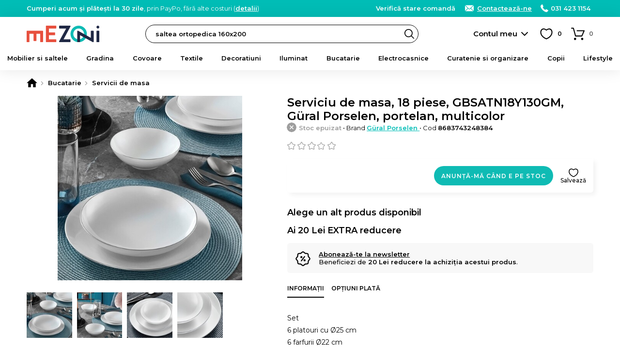

--- FILE ---
content_type: text/html; charset=UTF-8
request_url: https://www.mezoni.ro/serviciu-de-masa-18-piese-gbsatn18y130gm-gural-porselen-portelan-78269
body_size: 24425
content:
<!DOCTYPE html>
<html lang="ro">
    <head>
        <meta charset="utf-8">
                    <script>
                window.dataLayer = window.dataLayer || [];
                                    dataLayer.push({"event":"view_item","ecommerce":{"currency":"RON","value":848,"items":[{"item_id":"78269","item_name":"Serviciu de masa, 18 piese, GBSATN18Y130GM, G\u00fcral Porselen, portelan, multicolor","item_brand":"G\u00fcral Porselen","item_ownership":"others","index":0,"price":848,"discount":0,"quantity":1,"item_category":"Bucatarie","item_category2":"Servicii de masa"}]}});
                            </script>
                            <script>
                (function(w,d,s,l,i){w[l]=w[l]||[];w[l].push({'gtm.start':
                new Date().getTime(),event:'gtm.js'});var f=d.getElementsByTagName(s)[0],
                j=d.createElement(s),dl=l!='dataLayer'?'&l='+l:'';j.async=true;j.src=
                'https://www.googletagmanager.com/gtm.js?id='+i+dl;f.parentNode.insertBefore(j,f);
                })(window,document,'script','dataLayer','GTM-WBV5R58');
            </script>
                <meta name="viewport" content="width=device-width, user-scalable=yes">
                                            <meta property="og:title" content="Serviciu de masa, 18 piese, GBSATN18Y130GM, Güral Porselen, portelan, multicolor">
                            <meta property="og:type" content="website">
                            <meta property="fb:app_id" content="616353625408682">
                            <meta property="og:description" content="Comanda Serviciu de masa, 18 piese, GBSATN18Y130GM, Güral Porselen, portelan, multicolor pe Mezoni">
                            <meta property="og:site_name" content="Mezoni">
                            <meta property="og:url" content="https://www.mezoni.ro/serviciu-de-masa-18-piese-gbsatn18y130gm-gural-porselen-portelan-78269">
                            <meta property="og:image" content="">
                            <title>Serviciu de masa, 18 piese, GBSATN18Y130GM, Güral Porselen, portelan, multicolor - Mezoni</title>
                                                        <meta name="description" content="Comanda Serviciu de masa, 18 piese, GBSATN18Y130GM, Güral Porselen, portelan, multicolor pe Mezoni">
                                                                                            <link rel="canonical" href="https://www.mezoni.ro/serviciu-de-masa-18-piese-gbsatn18y130gm-gural-porselen-portelan-78269">
                                            <link rel="icon" type="image/png" href="https://www.mezoni.ro/favicon-96x96.png" sizes="96x96">
        <link rel="icon" type="image/svg+xml" href="https://www.mezoni.ro/favicon.svg">
        <link rel="shortcut icon" href="https://www.mezoni.ro/favicon.ico">
        <link rel="apple-touch-icon" sizes="180x180" href="https://www.mezoni.ro/apple-touch-icon.png">
        <meta name="apple-mobile-web-app-title" content="Mezoni">
        <link rel="manifest" href="https://www.mezoni.ro/site.webmanifest">
        <meta name="theme-color" content="#0fbbb4">
        <meta name="format-detection" content="telephone=no">
        <link rel="manifest" href="https://www.mezoni.ro/manifest.json">
        <style>*{margin:0;padding:0}body{font-size:15px;color:#000;background-color:#FFF;scrollbar-gutter:stable}body.loading{height:100%;overflow:hidden;pointer-events:auto}h1,h2,h3,h4,h5{font-weight:400}h1{font-size:20px}h1 span{font-weight:300}b,strong{font-weight:600}a{text-decoration:none;font-weight:500}ul{list-style-type:none}iframe{display:block;width:100%;border:1px solid #EEE;background-color:#FFF}@media only screen and (min-width:768px){*{scrollbar-width:thin}}.app-messages{position:relative;text-align:center;z-index:4}.app-messages .wrapper{width:100%}.app-message{width:100%;box-sizing:border-box;padding:12px 15px;color:#FFF;background-color:#DDD}.app-message p{font-weight:500;font-size:13px;line-height:120%}.app-message p:after{content:"";display:block;clear:both}.app-message-confirmation{background-color:#8BC34A;animation-name:confirmation;animation-duration:0.6s;animation-iteration-count:4}.app-message-warning{background-color:#FF9800;animation-name:warning;animation-duration:0.6s;animation-iteration-count:8}.app-message-error{background-color:#F44336;animation-name:error;animation-duration:0.6s;animation-iteration-count:8}.app-message-information{background-color:#909090;color:#FFF}@media only screen and (max-width:767px){.app-messages .wrapper{padding:0}.app-message{padding:10px 10px}}@media only screen and (min-width:768px){.app-message{padding:10px 15px}}*{font-family:Montserrat,sans-serif!important}h1,h2,h3,h4,h5{font-family:Montserrat,sans-serif}.header{position:sticky;top:-1px;background-color:#fff;z-index:10}.header__logo{display:block;position:absolute;top:50%;transform:translateY(-50%)}.header__logo-img{display:block;margin:0 auto}.header__logo-txt{display:block;padding:3px;margin:5px 0 0;font-size:12px;background:#000;color:#fff;border-radius:3px;text-align:center;line-height:20px;font-weight:600}@media only screen and (max-width:1023px){.header{height:50px}.header__logo{left:60px}.header__logo-img{width:auto;height:26px}.header-group__trigger{position:absolute;z-index:4;height:13px;width:30px;top:50%;transform:translateY(-50%);left:15px;background-size:24px;background-repeat:no-repeat;border-top:3px solid #000;border-bottom:3px solid #000;background-position:center;text-indent:-999px;overflow:hidden}.header-group__trigger::after{content:"";display:block;position:absolute;top:5px;left:0;width:100%;border-top:3px solid #000}.header-group__content{position:fixed;top:0;left:-75%;width:75%;height:100%;background-color:#fff;z-index:5;transition:left 0.3s ease-in-out}.header-group__content--visible{left:0;box-shadow:0 0 60px #777}}@media only screen and (min-width:1024px){.header{height:70px;padding-bottom:40px;box-shadow:0 0 30px rgba(0,0,0,.1)}.header__logo{left:15px}.header__logo-img{width:150px;height:auto}.header-group__trigger{display:none}.header-group__content{display:block!important}}@keyframes slideInFromTop{0%{transform:translateY(-30px);opacity:0}100%{transform:translateY(0);opacity:1}}@keyframes slideInFromBottom{0%{transform:translateY(30px);opacity:0}100%{transform:translateY(0);opacity:1}}.header-intro{display:block}.header-intro a{color:#fff;font-weight:600;text-decoration:underline}.customer-order-index .header-intro{display:none}@media only screen and (max-width:1023px){.header-intro{margin:0 0 10px;animation:slideInFromTop 0.3s ease-out;font-weight:500;font-size:14px}}@media only screen and (min-width:1024px){.header-intro{float:left;animation:slideInFromBottom 0.3s ease-out;font-weight:400;font-size:13px}}.header-contact{float:right;font-weight:300;color:#fff}.header-contact a{font-weight:600;color:inherit;white-space:nowrap}.header-contact a:hover{text-decoration:underline}.header-contact__phone,.header-contact__email,.header-contact__link{position:relative;margin-left:15px}.header-contact__phone::before,.header-contact__email::before,.header-contact__link::before{content:"";position:absolute;top:0;left:0;display:inline-block;margin:0;background-repeat:no-repeat;background-position:center}.header-contact__link{display:none}.header-contact__phone{padding:0 0 0 21px}.header-contact__phone::before{width:16px;height:16px}.header-contact__email{padding:0 0 0 27px}.header-contact__email::before{width:22px;height:16px}.header-contact__link{padding:0 0 0 27px}.header-contact__link::before{width:22px;height:16px}@media only screen and (max-width:1023px){.header-contact{float:none}.header-contact a{display:inline-block!important;padding:4px 4px 4px 27px;border-radius:4px;color:#000;background-color:#fff}.header-contact__phone::before,.header-contact__email::before,.header-contact__link::before{top:4px;left:3px}.header-contact__intro a{padding:4px}}@media only screen and (min-width:1024px){.header-contact__link{display:inline;text-decoration:underline}}.header-search{background-color:#fff}.header-search input.header-search__input{display:block;height:38px;line-height:36px;font-size:13px;padding:0 30px 0 20px;font-weight:600;background-color:#fff;border:1px solid #000;box-sizing:border-box;color:#000;border-radius:19px;transition:background-color 0.3s ease-in-out;cursor:text}.header-search input.header-search__input:hover{background-color:#f8f8f8}.header-search__button{display:block;position:absolute;right:1px;top:1px;width:36px;height:36px;border-radius:50%;background:url('https://www.mezoni.ro/assets/images/default/frontend/icons/header-search/button-black.svg') no-repeat center/20px transparent;border:none;text-indent:-999px;overflow:hidden}.header-search__input::placeholder{color:#000;font-weight:600}@media only screen and (max-width:1023px){.header-search{position:absolute;width:100%;padding:0 10px 10px;left:0;bottom:-48px;box-sizing:border-box;box-shadow:0 10px 10px rgba(0,0,0,.1)}.header-search__button{right:11px}}@media only screen and (min-width:1024px){.header-search{position:absolute;top:50%;transform:translateY(-50%);width:47%;left:260px}}.categories-nav{position:relative;background-color:#fbfbfb}.categories-nav a{position:relative}.categories-nav__l1-list-item{position:relative}.categories-nav__l1-list-item--grouped{position:static}.categories-nav__l1-list-item-a,.categories-nav__l2-list-item-a{display:block;color:#000;transition:all 0.3s;font-family:Montserrat,sans-serif}.categories-nav__l1-list-item-a{position:relative;font-weight:600;text-transform:uppercase;color:#000}.categories-nav__l2-list-item-a{font-weight:500}.categories-nav__l2-list-item-a--more:after{content:"";display:block;position:absolute;top:0;right:5px;height:100%;width:30px;background-size:10px;background-repeat:no-repeat;background-position:center}.categories-nav__l2{display:none}.categories-nav__l2 span{display:block;padding:0 15px;line-height:38px;margin:0 0 10px;border-radius:19px;background-color:#f6f6f6;color:#333;font-weight:600}.categories-nav__l2 ul{position:relative;max-height:500px;overflow:auto}.categories-nav__l2 a{display:block}.categories-nav__l2 a:hover{text-decoration:underline}.categories-nav__l2-group-list-item-a{font-weight:500;color:#000}.categories-nav__l2-group-list-item-see-all{display:block;font-weight:500}.categories-nav__l2-group-list-item-see-all b{font-weight:600;text-decoration:underline}.categories-nav__l2-group-list-item-see-all:hover{text-decoration:none!important}.categories-nav__l2-list{display:none;background-color:#FFF;box-sizing:border-box}.categories-nav__l3{display:none}.categories-nav__l3-see-all{display:block;font-weight:500}.categories-nav__l3-see-all b{font-weight:600;text-decoration:underline!important}.categories-nav__l3-see-all:hover{text-decoration:none}.categories-nav__l3-group:last-of-type{margin:0}.categories-nav__l3-group span{display:block;color:#000;font-weight:600}.categories-nav__l3-list-item-a{display:block;color:#000}.categories-nav__l3-list-item-a:hover{text-decoration:underline}@media only screen and (max-width:1023px){.categories-nav{border-bottom:none;height:calc(100% - 100px);overflow:auto}.categories-nav .wrapper{padding:0}.categories-nav__l1-list{left:0;padding:15px 0;width:100%}.categories-nav__l1-list-item{border-bottom:1px solid #EEE}.categories-nav__l1-list-item-a{padding:0 0 0 45px;line-height:50px;height:50px;text-transform:none;font-size:17px;white-space:nowrap;overflow:hidden;text-overflow:ellipsis}.categories-nav__l1-list-item-a:before{content:"";display:block;position:absolute;top:10px;left:0;width:30px;height:30px;background-size:contain;background-repeat:no-repeat;background-position:center}.categories-nav__l2-group span{cursor:pointer;font-size:16px}.categories-nav__l2-group-list{padding:0 15px;margin:15px 0}.categories-nav__l2-group-list-item-a{padding:6px 0;margin:0 0 5px;font-size:15px;line-height:20px}.categories-nav__l2-group-list-item-see-all{padding:6px 0;margin:0 0 5px;font-size:17px}.categories-nav__l2-list{margin:0 0 20px}.categories-nav__l2-list-item-a{padding:6px 0 6px 45px;margin:0 0 5px;font-size:15px;line-height:20px;font-weight:500}.categories-nav__l2-list-item-a--more:after{transform:rotate(90deg)}.categories-nav__l3{padding:15px 0;background-color:#fafafa}.categories-nav__l3-see-all{padding:4px 5px 4px 45px;margin-top:10px;font-size:14px;line-height:16px}.categories-nav__l3-group{margin:0 0 20px}.categories-nav__l3-group span{padding:0 0 0 45px;margin:0 0 8px;font-size:14px}.categories-nav__l3-list-item-a{padding:4px 5px 4px 45px;margin:0 0 3px;font-size:14px;line-height:16px;font-weight:500}}@media only screen and (min-width:1024px){.categories-nav{height:50px;margin-top:-10px}.categories-nav__l1-list{display:flex;-webkit-flex-wrap:wrap;-ms-flex-wrap:wrap;flex-wrap:wrap;-webkit-box-pack:justify;-webkit-justify-content:space-between;-ms-flex-pack:justify;justify-content:space-between;-webkit-box-flex:1;-webkit-flex:1 1 auto;-ms-flex:1 1 auto;flex:1 1 auto}.categories-nav__l1-list-item{-webkit-box-flex:1;-webkit-flex:1 1 auto;-ms-flex:1 1 auto;flex:1 1 auto}.categories-nav__l1-list-item:last-child{-webkit-box-flex:0;-webkit-flex:0 1 auto;-ms-flex:0 1 auto;flex:0 1 auto}.categories-nav__l1-list-item-a{font-size:13px;line-height:50px}.categories-nav__l2{position:absolute;top:50px;left:0;padding:30px 0;width:100%;background-color:#FFF;box-sizing:border-box;box-shadow:10px 10px 10px rgba(0,0,0,.05)}.categories-nav__l2:after{content:"";display:block;clear:both}.categories-nav__l2-group{float:left;width:16.66%;padding:0 15px;box-sizing:border-box}.categories-nav__l2-group span{font-size:14px}.categories-nav__l2-group-list{padding:0 15px}.categories-nav__l2-group-list-item-a{padding:8px 0;font-size:13px;line-height:16px;background-repeat:no-repeat}.categories-nav__l2-group-list-item-see-all{padding:5px 0;margin-top:10px;font-size:13px;line-height:16px}.categories-nav__l2-list{position:absolute;top:50px;left:0;width:220px;padding:10px 0;box-shadow:10px 10px 10px rgba(0,0,0,.05);border-radius:4px;border-top-left-radius:0;border-top-right-radius:0}.categories-nav__l1-list-item:last-of-type .categories-nav__l2-list{left:auto;right:0}.categories-nav__l2-list-item-a{padding:8px 20px;font-size:13px;line-height:16px;background-color:#FFF;z-index:2}.categories-nav__l2-list-item:hover .categories-nav__l2-list-item-a{background-color:#f5f5f5;font-weight:600}.categories-nav__l3{display:block;position:absolute;top:0;left:100%;width:0;padding:0;z-index:1;box-sizing:border-box;background-color:#f5f5f5;box-shadow:10px 10px 10px rgba(0,0,0,.05);border-radius:4px;border-top-left-radius:0;transition:all 0.2s;overflow:hidden}.categories-nav__l3--visible{width:100%;height:100%;z-index:2}.categories-nav__l3-content{position:relative;top:0;left:-180px;width:220px;max-height:100%;padding:20px 5px 20px 30px;float:right;box-sizing:border-box;transition:left 0.2s;overflow:auto;scrollbar-width:thin}.categories-nav__l3--visible .categories-nav__l3-content{left:0}.categories-nav__l3-see-all{padding:4px 0;margin-top:10px;font-size:13px;line-height:16px}.categories-nav__l3-group{margin:0 0 20px}.categories-nav__l3-group span{margin:0 0 5px;font-size:13px}.categories-nav__l3-list-item-a{padding:4px 0;font-size:13px;line-height:16px;font-weight:500}}@media only screen and (min-width:1024px) and (max-width:1279px){.categories-nav__l1-list-item-a{font-size:12px;padding:0 5px}}@media only screen and (min-width:768px) and (max-width:1365px){.categories-nav__l1-list-item-a{text-transform:none}}@media only screen and (min-width:768px) and (max-height:800px){.categories-nav__l2-list-item-a{padding:4px 20px}.categories-nav__l3-list-item-a{padding:2px 0}}.app-message-information{background-color:#00bdb6}.header-contact a{display:inline}@media only screen and (max-width:767px){.header-contact{float:none}.header-contact span{display:none}}.categories-nav{background-color:transparent}.categories-nav__l1-list-item-a--205{color:#f44336!important}@media only screen and (min-width:1024px){.categories-nav__l1-list-item:hover .categories-nav__l1-list-item-a,.categories-nav__l1-list-item.current .categories-nav__l1-list-item-a{color:#0fbbb4}.categories-nav__l1-list-item-a--205{padding-left:35px}.categories-nav__l1-list-item-a--888{padding-left:35px}.categories-nav__l2-list-item:hover .categories-nav__l2-list-item-a{color:#0fbbb4}.categories-nav .wrapper{max-width:1440px}}</style>
        <link id="ext-css-032f7e9eb8045c27450cc578b1d5594c" rel="stylesheet" href="https://fonts.googleapis.com/css?family=Montserrat:400,500,600&amp;subset=latin-ext">
<script>
  (function() {
    var link = document.getElementById('ext-css-032f7e9eb8045c27450cc578b1d5594c');
    var fallbackLoaded = false;
    
    function loadFallback() {
      if (fallbackLoaded) return;
      fallbackLoaded = true;
      var fallback = document.createElement('link');
      fallback.rel = 'stylesheet';
      fallback.href = 'https://www.mezoni.ro/assets/css/default/vendor/fonts.css';
      document.head.appendChild(fallback);
    }
    
    // Check if stylesheet loaded with timeout
    link.onerror = loadFallback;
    
    setTimeout(function() {
      try {
        var sheet = link.sheet || link.styleSheet;
        if (!sheet || sheet.cssRules.length === 0) {
          loadFallback();
        }
      } catch(e) {
        // CORS error or other issue - assume loaded
      }
    }, 3000);
  })();
</script>
<link id="ext-css-b3088eefcb74b93d8136e48c21db235b" rel="stylesheet" href="https://cdn.jsdelivr.net/npm/@splidejs/splide@4.1.4/dist/css/splide.min.css">
<script>
  (function() {
    var link = document.getElementById('ext-css-b3088eefcb74b93d8136e48c21db235b');
    var fallbackLoaded = false;
    
    function loadFallback() {
      if (fallbackLoaded) return;
      fallbackLoaded = true;
      var fallback = document.createElement('link');
      fallback.rel = 'stylesheet';
      fallback.href = 'https://www.mezoni.ro/assets/css/default/vendor/fonts.css';
      document.head.appendChild(fallback);
    }
    
    // Check if stylesheet loaded with timeout
    link.onerror = loadFallback;
    
    setTimeout(function() {
      try {
        var sheet = link.sheet || link.styleSheet;
        if (!sheet || sheet.cssRules.length === 0) {
          loadFallback();
        }
      } catch(e) {
        // CORS error or other issue - assume loaded
      }
    }, 3000);
  })();
</script>
        <link rel="preload" href="https://www.mezoni.ro/assets/css/cache/4efbf3c896c87115e5cc1b6543aff1e0-6979fba7405c7.css" as="style" onload="this.onload=null;this.rel='stylesheet'">
<noscript><link rel="stylesheet" href="https://www.mezoni.ro/assets/css/cache/4efbf3c896c87115e5cc1b6543aff1e0-6979fba7405c7.css"></noscript>        <link rel="stylesheet" href="https://www.mezoni.ro/assets/css/cache/26788f30f6f1d161a75b5d9ee63db936-6979fba7405c7.css" media="print" onload="this.media='all'; this.onload=null;">                                    <link rel="stylesheet" type="text/css" href="https://www.mezoni.ro/assets/css/mezoni/1-compressed-6979fba7405c7-d9f01d5be80fd98d18039978a42d89d7.css">
                            <script>
            window.baseUrl = 'https://www.mezoni.ro/';
            window.language = {package: "romanian"};
                                                                        window.alertButtonContinue = 'Continuă';
                                                            window.CsrfToken = {name: 'w57jk05gkdw0060qf6zzkph7newfp9', hash: null};
            window.Translations = {
                'formValidation': {
                    'required': 'Câmpul {field} este necesar.',
                    'valid_email': 'Câmpul {field} trebuie să conțină o adresă de e-mail validă.',
                    'min_length': 'Câmpul {field} trebuie să aibă minimum {param} caractere.',
                    'min_words': 'Te rugăm să completezi minimum {param} cuvinte.',
                    'valid_phone': 'Introdu un număr de telefon corect.'
                }
            };
            window.Customer = {
                'isLoggedIn': false            };
        </script>
        <script></script>
        <script id="ext-js-beda153bcd938546da2dec1435b7f8d4" src="https://ajax.googleapis.com/ajax/libs/jquery/3.7.1/jquery.min.js"></script>
<script>
  (function() {
    var script = document.getElementById('ext-js-beda153bcd938546da2dec1435b7f8d4');
    var fallbackLoaded = false;
    
    function loadFallback() {
      if (fallbackLoaded) return;
      fallbackLoaded = true;
      var fallback = document.createElement('script');
      fallback.src = 'https://www.mezoni.ro/assets/js/default/vendor/jquery-3.7.1.min.js';
      document.head.appendChild(fallback);
    }
    
    // Handle script load error
    script.onerror = loadFallback;
    
    // Verify the expected object exists
    setTimeout(function() {
      if (typeof window.jQuery === 'undefined') {
        loadFallback();
      }
    }, 3000);
  })();
</script>
<script id="ext-js-3f707075c3892b0be86d163a1ad9cf58" src="https://cdn.jsdelivr.net/npm/@splidejs/splide@4.1.4/dist/js/splide.min.js"></script>
<script>
  (function() {
    var script = document.getElementById('ext-js-3f707075c3892b0be86d163a1ad9cf58');
    var fallbackLoaded = false;
    
    function loadFallback() {
      if (fallbackLoaded) return;
      fallbackLoaded = true;
      var fallback = document.createElement('script');
      fallback.src = 'https://www.mezoni.ro/assets/js/default/vendor/splide-4.1.4.min.js';
      document.head.appendChild(fallback);
    }
    
    // Handle script load error
    script.onerror = loadFallback;
    
    // Verify the expected object exists
    setTimeout(function() {
      if (typeof window.Splide === 'undefined') {
        loadFallback();
      }
    }, 3000);
  })();
</script>
<script id="ext-js-94c7449d574b26039b55524232457d21" src="https://unpkg.com/@popperjs/core@2"></script>
<script>
  (function() {
    var script = document.getElementById('ext-js-94c7449d574b26039b55524232457d21');
    var fallbackLoaded = false;
    
    function loadFallback() {
      if (fallbackLoaded) return;
      fallbackLoaded = true;
      var fallback = document.createElement('script');
      fallback.src = 'https://www.mezoni.ro/assets/js/default/vendor/popper-2.11.8.min.js';
      document.head.appendChild(fallback);
    }
    
    // Handle script load error
    script.onerror = loadFallback;
    
    // Verify the expected object exists
    setTimeout(function() {
      if (typeof window.Popper === 'undefined') {
        loadFallback();
      }
    }, 3000);
  })();
</script>
<script id="ext-js-79fb12b9bde82262569adb3814fe2337" src="https://unpkg.com/tippy.js@6"></script>
<script>
  (function() {
    var script = document.getElementById('ext-js-79fb12b9bde82262569adb3814fe2337');
    var fallbackLoaded = false;
    
    function loadFallback() {
      if (fallbackLoaded) return;
      fallbackLoaded = true;
      var fallback = document.createElement('script');
      fallback.src = 'https://www.mezoni.ro/assets/js/default/vendor/tippy-6.3.7.min.js';
      document.head.appendChild(fallback);
    }
    
    // Handle script load error
    script.onerror = loadFallback;
    
    // Verify the expected object exists
    setTimeout(function() {
      if (typeof window.tippy === 'undefined') {
        loadFallback();
      }
    }, 3000);
  })();
</script>
<script id="ext-js-cabece971070920add808278bedb6384" src="https://b.mokka.ro/javascripts/iframe/v2/revoiframe.js"></script>
<script>
  (function() {
    var script = document.getElementById('ext-js-cabece971070920add808278bedb6384');
    var fallbackLoaded = false;
    
    function loadFallback() {
      if (fallbackLoaded) return;
      fallbackLoaded = true;
      var fallback = document.createElement('script');
      fallback.src = 'https://www.mezoni.ro/assets/js/default/vendor/revoiframe-2.min.js';
      document.head.appendChild(fallback);
    }
    
    // Handle script load error
    script.onerror = loadFallback;
    
    // Verify the expected object exists
    setTimeout(function() {
      if (typeof window.REVO === 'undefined') {
        loadFallback();
      }
    }, 3000);
  })();
</script>
        <script src="https://www.mezoni.ro/assets/js/cache/d9a5376fd7d50a58401bcab18a882534-6979fba7405c7.js" defer></script>                            <link rel="dns-prefetch" href="//live.luigisbox.tech">
            <link rel="stylesheet" href="https://cdn.luigisbox.tech/autocomplete.css">
                            <script src="https://www.google.com/recaptcha/enterprise.js?render=6Lc3cY8pAAAAAD5AL2DLf6D4SCBmePqxjSNYkm2L"></script>
                                                            <script>
                const bianoPixelConfig = {
                    consent: false, // required boolean
                    debug: false, // optional boolean - default false
                };
                !function(b,i,a,n,o,p,x)
                {if(b.bianoTrack)return;o=b.bianoTrack=function(){o.callMethod?
                o.callMethod.apply(o,arguments):o.queue.push(arguments)};
                o.push=o;o.queue=[];p=i.createElement(a);p.async=!0;p.src=n;
                x=i.getElementsByTagName(a)[0];x.parentNode.insertBefore(p,x)
                }(window,document,'script','https://pixel.biano.ro/min/pixel.js');
                bianoTrack('init', 'ro62e6167b2ec444c3e3066e9719720fec6f63ef4f');
            </script>
                            <script src="https://attr-2p.com/e439649ef/clc/1.js"></script>
                            <script>
                (function(h,o,t,j,a,r){
                    h.hj=h.hj||function(){(h.hj.q=h.hj.q||[]).push(arguments)};
                    h._hjSettings={hjid:1047820,hjsv:6};
                    a=o.getElementsByTagName('head')[0];
                    r=o.createElement('script');r.async=1;
                    r.src=t+h._hjSettings.hjid+j+h._hjSettings.hjsv;
                    a.appendChild(r);
                })(window,document,'https://static.hotjar.com/c/hotjar-','.js?sv=');
            </script>
                            <script src="https://scripts.luigisbox.tech/LBX-433367.js" async></script>
                    </head>
    <body class="ro page-product-view page-product-view--78269">
                    <noscript><iframe src="https://www.googletagmanager.com/ns.html?id=GTM-WBV5R58" height="0" width="0" style="display:none;visibility:hidden"></iframe></noscript>
                            <div id="app-messages" class="app-messages">
                                    <div class="app-message app-message-information">
                    <div class="wrapper wrapper--extended">
                        <p><span class="header-intro"><b>Cumperi acum și plătești la 30 zile</b>, prin PayPo, fără alte costuri (<a class="js-FrontendGlobal-initAjaxContent__a" href="https://www.mezoni.ro/content/paypo-cumpara-acum-plateste-in-30-de-zile-landing-page-32">detalii</a>)</span><span class="header-contact"><span class="header-contact__intro"><a href="https://www.mezoni.ro/customer-order-status/check">Verifică stare comandă</a></span>&nbsp;<a class="header-contact__link" href="https://www.mezoni.ro/contact">Contactează-ne</a> <a class="header-contact__phone" href="tel:+40314231154">031 423 1154</a>&nbsp;&nbsp;</span></p>
                    </div>
                </div>
                        </div>
                    <div id="top" class="header">
    <div class="wrapper wrapper--extended">
        <a class="header__logo" href="https://www.mezoni.ro/">
            <img class="header__logo-img" src="https://www.mezoni.ro/media/logos/logo-mezoni.svg" alt="Mezoni" width="200" height="45">
                    </a>
        <form class="header-search" action="https://www.mezoni.ro/cautare">
            <input type="text" name="term" value="" id="term" class="header-search__input js-FrontendSearch__input" placeholder="Caută produsul preferat">
            <button class="header-search__button">Search</button>
        </form>
        <div class="search-luigisbox-suggestions"></div>
        <div class="header-user">
                            <a class="header-user__a js-FrontendCustomer-displayLoginPopup__a" href="https://www.mezoni.ro/autentificare" rel="nofollow">Contul meu</a>
                    </div>
        <div class="header-favorite js-FrontendCustomerFavoriteProduct-getCustomerFavoriteProducts__div">
            <a class="header-favorite__a" href="https://www.mezoni.ro/favorite" title="Produse favorite" rel="nofollow">
                <span class="header-favorite__a-span js-FrontendCustomerFavoriteProduct-updateCountCustomerFavoriteProducts__element"><span style="color:#FFF">0</span></span>
            </a>
        </div>
        <div class="header-cart js-FrontendCart-getCart__div">
            <div class="header-cart__inner js-FrontendCart-updateCountCartProducts__div">
                <a class="header-cart__a" href="https://www.mezoni.ro/cos-cumparaturi" title="Coș de cumpărături" rel="nofollow">
                    <span class="header-cart__a-span js-FrontendCart-updateCountCartProducts__span"><span style="color:#FFF">0</span></span>
                </a>
                <div class="tooltip">
                    <span class="tooltip__inner tooltip__inner--highlight js-FrontendCart-updateCartRemainingTime__element js-FrontendCart-countdownCartRemainingTime__element"></span>
                </div>
            </div>
        </div>
    </div>
    <div class="header-group">
        <a class="header-group__trigger js-FrontendGlobal-initSlideContent__trigger" href="#menu">Meniu</a>
        <div class="slide-content js-FrontendGlobal-initSlideContent__content" id="menu">
                            <nav class="categories-nav">
        <div class="wrapper wrapper--extended">
            <ul class="categories-nav__l1-list js-FrontendGlobal-initNav__list">
                                    <li class="categories-nav__l1-list-item js-FrontendGlobal-initNav__l1-list-item">
                        <a class="categories-nav__l1-list-item-a categories-nav__l1-list-item-a--1 js-FrontendGlobal-initNav__l1-list-item-a" href="https://www.mezoni.ro/mobilier-si-saltele">Mobilier si saltele</a>
                                                                                    <ul class="categories-nav__l2-list js-FrontendGlobal-initNav__l2-list-item-content">
                                                                            <li class="categories-nav__l2-list-item js-FrontendGlobal-initNav__l2-list-item">
                                            <a class="categories-nav__l2-list-item-a categories-nav__l2-list-item-a--more js-FrontendGlobal-initNav__l2-list-item-a" href="https://www.mezoni.ro/mobilier-si-saltele/saltele">
                                                                                                Saltele                                            </a>
                                                                                                                                                <div class="categories-nav__l3 js-FrontendGlobal-initNav__l3-list-item-content">
                                                        <div class="categories-nav__l3-content">
                                                                                                                            <div class="categories-nav__l3-group">
                                                                    <span>Dimensiune</span>
                                                                    <ul class="categories-nav__l3-list">
                                                                                                                                                    <li class="categories-nav__l3-list-item">
                                                                                <a class="categories-nav__l3-list-item-a" href="https://www.mezoni.ro/mobilier-si-saltele/saltele/160x200">160x200</a>
                                                                            </li>
                                                                                                                                                    <li class="categories-nav__l3-list-item">
                                                                                <a class="categories-nav__l3-list-item-a" href="https://www.mezoni.ro/mobilier-si-saltele/saltele/140x200">140x200</a>
                                                                            </li>
                                                                                                                                                    <li class="categories-nav__l3-list-item">
                                                                                <a class="categories-nav__l3-list-item-a" href="https://www.mezoni.ro/mobilier-si-saltele/saltele/120x200">120x200</a>
                                                                            </li>
                                                                                                                                                    <li class="categories-nav__l3-list-item">
                                                                                <a class="categories-nav__l3-list-item-a" href="https://www.mezoni.ro/mobilier-si-saltele/saltele/180x200">180x200</a>
                                                                            </li>
                                                                                                                                                    <li class="categories-nav__l3-list-item">
                                                                                <a class="categories-nav__l3-list-item-a" href="https://www.mezoni.ro/mobilier-si-saltele/saltele/90x200">90x200</a>
                                                                            </li>
                                                                                                                                                    <li class="categories-nav__l3-list-item">
                                                                                <a class="categories-nav__l3-list-item-a" href="https://www.mezoni.ro/mobilier-si-saltele/saltele/120x190">120x190</a>
                                                                            </li>
                                                                                                                                            </ul>
                                                                    <a style="margin-top:0" class="categories-nav__l3-see-all" href="https://www.mezoni.ro/mobilier-si-saltele/saltele">Vezi toate</a>
                                                                </div>
                                                                                                                            <div class="categories-nav__l3-group">
                                                                    <span>Nivel fermitate</span>
                                                                    <ul class="categories-nav__l3-list">
                                                                                                                                                    <li class="categories-nav__l3-list-item">
                                                                                <a class="categories-nav__l3-list-item-a" href="https://www.mezoni.ro/mobilier-si-saltele/saltele/ferma">Tare</a>
                                                                            </li>
                                                                                                                                                    <li class="categories-nav__l3-list-item">
                                                                                <a class="categories-nav__l3-list-item-a" href="https://www.mezoni.ro/mobilier-si-saltele/saltele/medie">Medie</a>
                                                                            </li>
                                                                                                                                                    <li class="categories-nav__l3-list-item">
                                                                                <a class="categories-nav__l3-list-item-a" href="https://www.mezoni.ro/mobilier-si-saltele/saltele/dual-confort">Dual Confort</a>
                                                                            </li>
                                                                                                                                            </ul>
                                                                    <a style="margin-top:0" class="categories-nav__l3-see-all" href="https://www.mezoni.ro/mobilier-si-saltele/saltele">Vezi toate</a>
                                                                </div>
                                                                                                                            <div class="categories-nav__l3-group">
                                                                    <span>Tip</span>
                                                                    <ul class="categories-nav__l3-list">
                                                                                                                                                    <li class="categories-nav__l3-list-item">
                                                                                <a class="categories-nav__l3-list-item-a" href="https://www.mezoni.ro/mobilier-si-saltele/saltele/arcuri">Arcuri</a>
                                                                            </li>
                                                                                                                                                    <li class="categories-nav__l3-list-item">
                                                                                <a class="categories-nav__l3-list-item-a" href="https://www.mezoni.ro/mobilier-si-saltele/saltele/fibra-cocos">Fibra Cocos</a>
                                                                            </li>
                                                                                                                                                    <li class="categories-nav__l3-list-item">
                                                                                <a class="categories-nav__l3-list-item-a" href="https://www.mezoni.ro/mobilier-si-saltele/saltele/latex">Latex</a>
                                                                            </li>
                                                                                                                                                    <li class="categories-nav__l3-list-item">
                                                                                <a class="categories-nav__l3-list-item-a" href="https://www.mezoni.ro/mobilier-si-saltele/saltele/memory">Memory</a>
                                                                            </li>
                                                                                                                                                    <li class="categories-nav__l3-list-item">
                                                                                <a class="categories-nav__l3-list-item-a" href="https://www.mezoni.ro/mobilier-si-saltele/saltele/spuma">Spuma</a>
                                                                            </li>
                                                                                                                                            </ul>
                                                                    <a style="margin-top:0" class="categories-nav__l3-see-all" href="https://www.mezoni.ro/mobilier-si-saltele/saltele">Vezi toate</a>
                                                                </div>
                                                                                                                            <div class="categories-nav__l3-group">
                                                                    <span>Brand</span>
                                                                    <ul class="categories-nav__l3-list">
                                                                                                                                                    <li class="categories-nav__l3-list-item">
                                                                                <a class="categories-nav__l3-list-item-a" href="https://www.mezoni.ro/mobilier-si-saltele/saltele/green-future">Green Future</a>
                                                                            </li>
                                                                                                                                                    <li class="categories-nav__l3-list-item">
                                                                                <a class="categories-nav__l3-list-item-a" href="https://www.mezoni.ro/mobilier-si-saltele/saltele/bedora">Bedora</a>
                                                                            </li>
                                                                                                                                            </ul>
                                                                    <a style="margin-top:0" class="categories-nav__l3-see-all" href="https://www.mezoni.ro/mobilier-si-saltele/saltele">Vezi toate</a>
                                                                </div>
                                                                                                                    </div>
                                                    </div>
                                                                                                                                    </li>
                                                                            <li class="categories-nav__l2-list-item js-FrontendGlobal-initNav__l2-list-item">
                                            <a class="categories-nav__l2-list-item-a categories-nav__l2-list-item-a--more js-FrontendGlobal-initNav__l2-list-item-a" href="https://www.mezoni.ro/mobilier-si-saltele/paturi">
                                                                                                Paturi                                            </a>
                                                                                                                                                <div class="categories-nav__l3 js-FrontendGlobal-initNav__l3-list-item-content">
                                                        <div class="categories-nav__l3-content">
                                                                                                                            <div class="categories-nav__l3-group">
                                                                    <span>Dimensiune</span>
                                                                    <ul class="categories-nav__l3-list">
                                                                                                                                                    <li class="categories-nav__l3-list-item">
                                                                                <a class="categories-nav__l3-list-item-a" href="https://www.mezoni.ro/mobilier-si-saltele/paturi/140x200">140x200 cm</a>
                                                                            </li>
                                                                                                                                                    <li class="categories-nav__l3-list-item">
                                                                                <a class="categories-nav__l3-list-item-a" href="https://www.mezoni.ro/mobilier-si-saltele/paturi/160x200">160x200 cm</a>
                                                                            </li>
                                                                                                                                                    <li class="categories-nav__l3-list-item">
                                                                                <a class="categories-nav__l3-list-item-a" href="https://www.mezoni.ro/mobilier-si-saltele/paturi/180x200">180x200 cm</a>
                                                                            </li>
                                                                                                                                            </ul>
                                                                    <a style="margin-top:0" class="categories-nav__l3-see-all" href="https://www.mezoni.ro/mobilier-si-saltele/paturi">Vezi toate</a>
                                                                </div>
                                                                                                                            <div class="categories-nav__l3-group">
                                                                    <span>Tip</span>
                                                                    <ul class="categories-nav__l3-list">
                                                                                                                                                    <li class="categories-nav__l3-list-item">
                                                                                <a class="categories-nav__l3-list-item-a" href="https://www.mezoni.ro/mobilier-si-saltele/paturi/tapitate">Tapitate</a>
                                                                            </li>
                                                                                                                                                    <li class="categories-nav__l3-list-item">
                                                                                <a class="categories-nav__l3-list-item-a" href="https://www.mezoni.ro/mobilier-si-saltele/paturi/copii">Pentru copii</a>
                                                                            </li>
                                                                                                                                                    <li class="categories-nav__l3-list-item">
                                                                                <a class="categories-nav__l3-list-item-a" href="https://www.mezoni.ro/mobilier-si-saltele/paturi/o-persoana">Pentru 1 persoană</a>
                                                                            </li>
                                                                                                                                                    <li class="categories-nav__l3-list-item">
                                                                                <a class="categories-nav__l3-list-item-a" href="https://www.mezoni.ro/mobilier-si-saltele/paturi/matrimoniale">Matrimoniale</a>
                                                                            </li>
                                                                                                                                                    <li class="categories-nav__l3-list-item">
                                                                                <a class="categories-nav__l3-list-item-a" href="https://www.mezoni.ro/mobilier-si-saltele/paturi/cu-sertare">Cu sertare</a>
                                                                            </li>
                                                                                                                                                    <li class="categories-nav__l3-list-item">
                                                                                <a class="categories-nav__l3-list-item-a" href="https://www.mezoni.ro/mobilier-si-saltele/paturi/cu-somiera">Cu somiera</a>
                                                                            </li>
                                                                                                                                                    <li class="categories-nav__l3-list-item">
                                                                                <a class="categories-nav__l3-list-item-a" href="https://www.mezoni.ro/mobilier-si-saltele/paturi/cu-lada">Cu lada</a>
                                                                            </li>
                                                                                                                                            </ul>
                                                                    <a style="margin-top:0" class="categories-nav__l3-see-all" href="https://www.mezoni.ro/mobilier-si-saltele/paturi">Vezi toate</a>
                                                                </div>
                                                                                                                    </div>
                                                    </div>
                                                                                                                                    </li>
                                                                            <li class="categories-nav__l2-list-item js-FrontendGlobal-initNav__l2-list-item">
                                            <a class="categories-nav__l2-list-item-a  js-FrontendGlobal-initNav__l2-list-item-a" href="https://www.mezoni.ro/mobilier-si-saltele/protectii-saltea">
                                                                                                Protectii saltea                                            </a>
                                                                                    </li>
                                                                            <li class="categories-nav__l2-list-item js-FrontendGlobal-initNav__l2-list-item">
                                            <a class="categories-nav__l2-list-item-a categories-nav__l2-list-item-a--more js-FrontendGlobal-initNav__l2-list-item-a" href="https://www.mezoni.ro/mobilier-si-saltele/toppere">
                                                                                                Toppere                                            </a>
                                                                                                                                                <div class="categories-nav__l3 js-FrontendGlobal-initNav__l3-list-item-content">
                                                        <div class="categories-nav__l3-content">
                                                                                                                            <div class="categories-nav__l3-group">
                                                                    <span>Dimensiune</span>
                                                                    <ul class="categories-nav__l3-list">
                                                                                                                                                    <li class="categories-nav__l3-list-item">
                                                                                <a class="categories-nav__l3-list-item-a" href="https://www.mezoni.ro/mobilier-si-saltele/toppere/140x200">140x200</a>
                                                                            </li>
                                                                                                                                                    <li class="categories-nav__l3-list-item">
                                                                                <a class="categories-nav__l3-list-item-a" href="https://www.mezoni.ro/mobilier-si-saltele/toppere/160x200">160x200</a>
                                                                            </li>
                                                                                                                                                    <li class="categories-nav__l3-list-item">
                                                                                <a class="categories-nav__l3-list-item-a" href="https://www.mezoni.ro/mobilier-si-saltele/toppere/120x190">120x190</a>
                                                                            </li>
                                                                                                                                                    <li class="categories-nav__l3-list-item">
                                                                                <a class="categories-nav__l3-list-item-a" href="https://www.mezoni.ro/mobilier-si-saltele/toppere/120x200">120x200</a>
                                                                            </li>
                                                                                                                                                    <li class="categories-nav__l3-list-item">
                                                                                <a class="categories-nav__l3-list-item-a" href="https://www.mezoni.ro/mobilier-si-saltele/toppere/140x190">140x190</a>
                                                                            </li>
                                                                                                                                                    <li class="categories-nav__l3-list-item">
                                                                                <a class="categories-nav__l3-list-item-a" href="https://www.mezoni.ro/mobilier-si-saltele/toppere/180x200">180x200</a>
                                                                            </li>
                                                                                                                                            </ul>
                                                                    <a style="margin-top:0" class="categories-nav__l3-see-all" href="https://www.mezoni.ro/mobilier-si-saltele/toppere">Vezi toate</a>
                                                                </div>
                                                                                                                            <div class="categories-nav__l3-group">
                                                                    <span>Fermitate</span>
                                                                    <ul class="categories-nav__l3-list">
                                                                                                                                                    <li class="categories-nav__l3-list-item">
                                                                                <a class="categories-nav__l3-list-item-a" href="https://www.mezoni.ro/mobilier-si-saltele/toppere/moale">Moale</a>
                                                                            </li>
                                                                                                                                                    <li class="categories-nav__l3-list-item">
                                                                                <a class="categories-nav__l3-list-item-a" href="https://www.mezoni.ro/mobilier-si-saltele/toppere/medie">Medie</a>
                                                                            </li>
                                                                                                                                            </ul>
                                                                    <a style="margin-top:0" class="categories-nav__l3-see-all" href="https://www.mezoni.ro/mobilier-si-saltele/toppere">Vezi toate</a>
                                                                </div>
                                                                                                                            <div class="categories-nav__l3-group">
                                                                    <span>Proprietăți</span>
                                                                    <ul class="categories-nav__l3-list">
                                                                                                                                                    <li class="categories-nav__l3-list-item">
                                                                                <a class="categories-nav__l3-list-item-a" href="https://www.mezoni.ro/mobilier-si-saltele/toppere/aloe-vera">Aloe Vera</a>
                                                                            </li>
                                                                                                                                                    <li class="categories-nav__l3-list-item">
                                                                                <a class="categories-nav__l3-list-item-a" href="https://www.mezoni.ro/mobilier-si-saltele/toppere/eucalipt">Eucalipt</a>
                                                                            </li>
                                                                                                                                                    <li class="categories-nav__l3-list-item">
                                                                                <a class="categories-nav__l3-list-item-a" href="https://www.mezoni.ro/mobilier-si-saltele/toppere/lavanda">Lavanda</a>
                                                                            </li>
                                                                                                                                            </ul>
                                                                    <a style="margin-top:0" class="categories-nav__l3-see-all" href="https://www.mezoni.ro/mobilier-si-saltele/toppere">Vezi toate</a>
                                                                </div>
                                                                                                                    </div>
                                                    </div>
                                                                                                                                    </li>
                                                                            <li class="categories-nav__l2-list-item js-FrontendGlobal-initNav__l2-list-item">
                                            <a class="categories-nav__l2-list-item-a categories-nav__l2-list-item-a--more js-FrontendGlobal-initNav__l2-list-item-a" href="https://www.mezoni.ro/mobilier-si-saltele/canapele">
                                                                                                Canapele                                            </a>
                                                                                                                                                <div class="categories-nav__l3 js-FrontendGlobal-initNav__l3-list-item-content">
                                                        <div class="categories-nav__l3-content">
                                                                                                                            <div class="categories-nav__l3-group">
                                                                    <span>Tip</span>
                                                                    <ul class="categories-nav__l3-list">
                                                                                                                                                    <li class="categories-nav__l3-list-item">
                                                                                <a class="categories-nav__l3-list-item-a" href="https://www.mezoni.ro/mobilier-si-saltele/canapele/extensibile">Extensibile</a>
                                                                            </li>
                                                                                                                                                    <li class="categories-nav__l3-list-item">
                                                                                <a class="categories-nav__l3-list-item-a" href="https://www.mezoni.ro/mobilier-si-saltele/canapele/tip-coltar">Tip coltar</a>
                                                                            </li>
                                                                                                                                                    <li class="categories-nav__l3-list-item">
                                                                                <a class="categories-nav__l3-list-item-a" href="https://www.mezoni.ro/mobilier-si-saltele/canapele/fixe">Fixe</a>
                                                                            </li>
                                                                                                                                            </ul>
                                                                    <a style="margin-top:0" class="categories-nav__l3-see-all" href="https://www.mezoni.ro/mobilier-si-saltele/canapele">Vezi toate</a>
                                                                </div>
                                                                                                                            <div class="categories-nav__l3-group">
                                                                    <span>Numar de locuri</span>
                                                                    <ul class="categories-nav__l3-list">
                                                                                                                                                    <li class="categories-nav__l3-list-item">
                                                                                <a class="categories-nav__l3-list-item-a" href="https://www.mezoni.ro/mobilier-si-saltele/canapele/canapele-2-locuri">2 locuri</a>
                                                                            </li>
                                                                                                                                                    <li class="categories-nav__l3-list-item">
                                                                                <a class="categories-nav__l3-list-item-a" href="https://www.mezoni.ro/mobilier-si-saltele/canapele/canapele-3-locuri">3 locuri</a>
                                                                            </li>
                                                                                                                                                    <li class="categories-nav__l3-list-item">
                                                                                <a class="categories-nav__l3-list-item-a" href="https://www.mezoni.ro/mobilier-si-saltele/canapele/canapele-4-locuri">4 locuri</a>
                                                                            </li>
                                                                                                                                                    <li class="categories-nav__l3-list-item">
                                                                                <a class="categories-nav__l3-list-item-a" href="https://www.mezoni.ro/mobilier-si-saltele/canapele/canapele-5-locuri">5 locuri</a>
                                                                            </li>
                                                                                                                                                    <li class="categories-nav__l3-list-item">
                                                                                <a class="categories-nav__l3-list-item-a" href="https://www.mezoni.ro/mobilier-si-saltele/canapele/canapele-6-locuri">6 locuri</a>
                                                                            </li>
                                                                                                                                            </ul>
                                                                    <a style="margin-top:0" class="categories-nav__l3-see-all" href="https://www.mezoni.ro/mobilier-si-saltele/canapele">Vezi toate</a>
                                                                </div>
                                                                                                                            <div class="categories-nav__l3-group">
                                                                    <span>Material</span>
                                                                    <ul class="categories-nav__l3-list">
                                                                                                                                                    <li class="categories-nav__l3-list-item">
                                                                                <a class="categories-nav__l3-list-item-a" href="https://www.mezoni.ro/mobilier-si-saltele/canapele/canapele-catifea">Catifea</a>
                                                                            </li>
                                                                                                                                                    <li class="categories-nav__l3-list-item">
                                                                                <a class="categories-nav__l3-list-item-a" href="https://www.mezoni.ro/mobilier-si-saltele/canapele/canapele-piele-ecologica">Piele ecologica</a>
                                                                            </li>
                                                                                                                                                    <li class="categories-nav__l3-list-item">
                                                                                <a class="categories-nav__l3-list-item-a" href="https://www.mezoni.ro/mobilier-si-saltele/canapele/canapele-piele">Piele</a>
                                                                            </li>
                                                                                                                                                    <li class="categories-nav__l3-list-item">
                                                                                <a class="categories-nav__l3-list-item-a" href="https://www.mezoni.ro/mobilier-si-saltele/canapele/canapele-stofa">Stofa</a>
                                                                            </li>
                                                                                                                                                    <li class="categories-nav__l3-list-item">
                                                                                <a class="categories-nav__l3-list-item-a" href="https://www.mezoni.ro/mobilier-si-saltele/canapele/canapele-material-textil">Textil</a>
                                                                            </li>
                                                                                                                                            </ul>
                                                                    <a style="margin-top:0" class="categories-nav__l3-see-all" href="https://www.mezoni.ro/mobilier-si-saltele/canapele">Vezi toate</a>
                                                                </div>
                                                                                                                            <div class="categories-nav__l3-group">
                                                                    <span>Culoare</span>
                                                                    <ul class="categories-nav__l3-list">
                                                                                                                                                    <li class="categories-nav__l3-list-item">
                                                                                <a class="categories-nav__l3-list-item-a" href="https://www.mezoni.ro/mobilier-si-saltele/canapele/gri">Gri</a>
                                                                            </li>
                                                                                                                                                    <li class="categories-nav__l3-list-item">
                                                                                <a class="categories-nav__l3-list-item-a" href="https://www.mezoni.ro/mobilier-si-saltele/canapele/negre">Negru</a>
                                                                            </li>
                                                                                                                                                    <li class="categories-nav__l3-list-item">
                                                                                <a class="categories-nav__l3-list-item-a" href="https://www.mezoni.ro/mobilier-si-saltele/canapele/bej">Bej</a>
                                                                            </li>
                                                                                                                                                    <li class="categories-nav__l3-list-item">
                                                                                <a class="categories-nav__l3-list-item-a" href="https://www.mezoni.ro/mobilier-si-saltele/canapele/verzi">Verde</a>
                                                                            </li>
                                                                                                                                                    <li class="categories-nav__l3-list-item">
                                                                                <a class="categories-nav__l3-list-item-a" href="https://www.mezoni.ro/mobilier-si-saltele/canapele/galbene">Galben</a>
                                                                            </li>
                                                                                                                                                    <li class="categories-nav__l3-list-item">
                                                                                <a class="categories-nav__l3-list-item-a" href="https://www.mezoni.ro/mobilier-si-saltele/canapele/crem">Crem</a>
                                                                            </li>
                                                                                                                                                    <li class="categories-nav__l3-list-item">
                                                                                <a class="categories-nav__l3-list-item-a" href="https://www.mezoni.ro/mobilier-si-saltele/canapele/albastre">Albastru</a>
                                                                            </li>
                                                                                                                                                    <li class="categories-nav__l3-list-item">
                                                                                <a class="categories-nav__l3-list-item-a" href="https://www.mezoni.ro/mobilier-si-saltele/canapele/caramizii">Caramiziu</a>
                                                                            </li>
                                                                                                                                                    <li class="categories-nav__l3-list-item">
                                                                                <a class="categories-nav__l3-list-item-a" href="https://www.mezoni.ro/mobilier-si-saltele/canapele/roz">Roz</a>
                                                                            </li>
                                                                                                                                                    <li class="categories-nav__l3-list-item">
                                                                                <a class="categories-nav__l3-list-item-a" href="https://www.mezoni.ro/mobilier-si-saltele/canapele/rosii">Rosu</a>
                                                                            </li>
                                                                                                                                                    <li class="categories-nav__l3-list-item">
                                                                                <a class="categories-nav__l3-list-item-a" href="https://www.mezoni.ro/mobilier-si-saltele/canapele/maro">Maro</a>
                                                                            </li>
                                                                                                                                                    <li class="categories-nav__l3-list-item">
                                                                                <a class="categories-nav__l3-list-item-a" href="https://www.mezoni.ro/mobilier-si-saltele/canapele/portocalii">Portocaliu</a>
                                                                            </li>
                                                                                                                                                    <li class="categories-nav__l3-list-item">
                                                                                <a class="categories-nav__l3-list-item-a" href="https://www.mezoni.ro/mobilier-si-saltele/canapele/mov">Mov</a>
                                                                            </li>
                                                                                                                                                    <li class="categories-nav__l3-list-item">
                                                                                <a class="categories-nav__l3-list-item-a" href="https://www.mezoni.ro/mobilier-si-saltele/canapele/aurii">Auriu</a>
                                                                            </li>
                                                                                                                                                    <li class="categories-nav__l3-list-item">
                                                                                <a class="categories-nav__l3-list-item-a" href="https://www.mezoni.ro/mobilier-si-saltele/canapele/albe">Alb</a>
                                                                            </li>
                                                                                                                                                    <li class="categories-nav__l3-list-item">
                                                                                <a class="categories-nav__l3-list-item-a" href="https://www.mezoni.ro/mobilier-si-saltele/canapele/turcoaz">Turcoaz</a>
                                                                            </li>
                                                                                                                                                    <li class="categories-nav__l3-list-item">
                                                                                <a class="categories-nav__l3-list-item-a" href="https://www.mezoni.ro/mobilier-si-saltele/canapele/bleumarin">Bleumarin</a>
                                                                            </li>
                                                                                                                                            </ul>
                                                                    <a style="margin-top:0" class="categories-nav__l3-see-all" href="https://www.mezoni.ro/mobilier-si-saltele/canapele">Vezi toate</a>
                                                                </div>
                                                                                                                    </div>
                                                    </div>
                                                                                                                                    </li>
                                                                            <li class="categories-nav__l2-list-item js-FrontendGlobal-initNav__l2-list-item">
                                            <a class="categories-nav__l2-list-item-a categories-nav__l2-list-item-a--more js-FrontendGlobal-initNav__l2-list-item-a" href="https://www.mezoni.ro/mobilier-si-saltele/fotolii-si-taburete">
                                                                                                Fotolii si taburete                                            </a>
                                                                                                                                                <div class="categories-nav__l3 js-FrontendGlobal-initNav__l3-list-item-content">
                                                        <div class="categories-nav__l3-content">
                                                                                                                            <div class="categories-nav__l3-group">
                                                                    <span>Tip produs</span>
                                                                    <ul class="categories-nav__l3-list">
                                                                                                                                                    <li class="categories-nav__l3-list-item">
                                                                                <a class="categories-nav__l3-list-item-a" href="https://www.mezoni.ro/mobilier-si-saltele/fotolii-si-taburete/fotolii">Fotolii</a>
                                                                            </li>
                                                                                                                                                    <li class="categories-nav__l3-list-item">
                                                                                <a class="categories-nav__l3-list-item-a" href="https://www.mezoni.ro/mobilier-si-saltele/fotolii-si-taburete/taburete">Tabureti</a>
                                                                            </li>
                                                                                                                                                    <li class="categories-nav__l3-list-item">
                                                                                <a class="categories-nav__l3-list-item-a" href="https://www.mezoni.ro/mobilier-si-saltele/fotolii-si-taburete/sezlonguri-living">Sezlonguri living</a>
                                                                            </li>
                                                                                                                                                    <li class="categories-nav__l3-list-item">
                                                                                <a class="categories-nav__l3-list-item-a" href="https://www.mezoni.ro/mobilier-si-saltele/fotolii-si-taburete/fotolii-puf">Fotolii puf</a>
                                                                            </li>
                                                                                                                                            </ul>
                                                                    <a style="margin-top:0" class="categories-nav__l3-see-all" href="https://www.mezoni.ro/mobilier-si-saltele/fotolii-si-taburete">Vezi toate</a>
                                                                </div>
                                                                                                                    </div>
                                                    </div>
                                                                                                                                    </li>
                                                                            <li class="categories-nav__l2-list-item js-FrontendGlobal-initNav__l2-list-item">
                                            <a class="categories-nav__l2-list-item-a categories-nav__l2-list-item-a--more js-FrontendGlobal-initNav__l2-list-item-a" href="https://www.mezoni.ro/mobilier-si-saltele/mobilier-dormitor">
                                                                                                Mobilier dormitor                                            </a>
                                                                                                                                                <div class="categories-nav__l3 js-FrontendGlobal-initNav__l3-list-item-content">
                                                        <div class="categories-nav__l3-content">
                                                                                                                            <div class="categories-nav__l3-group">
                                                                    <span>Tip produs</span>
                                                                    <ul class="categories-nav__l3-list">
                                                                                                                                                    <li class="categories-nav__l3-list-item">
                                                                                <a class="categories-nav__l3-list-item-a" href="https://www.mezoni.ro/mobilier-si-saltele/mobilier-dormitor/dulapuri">Dulapuri</a>
                                                                            </li>
                                                                                                                                                    <li class="categories-nav__l3-list-item">
                                                                                <a class="categories-nav__l3-list-item-a" href="https://www.mezoni.ro/mobilier-si-saltele/mobilier-dormitor/noptiere">Noptiere</a>
                                                                            </li>
                                                                                                                                            </ul>
                                                                    <a style="margin-top:0" class="categories-nav__l3-see-all" href="https://www.mezoni.ro/mobilier-si-saltele/mobilier-dormitor">Vezi toate</a>
                                                                </div>
                                                                                                                    </div>
                                                    </div>
                                                                                                                                    </li>
                                                                            <li class="categories-nav__l2-list-item js-FrontendGlobal-initNav__l2-list-item">
                                            <a class="categories-nav__l2-list-item-a  js-FrontendGlobal-initNav__l2-list-item-a" href="https://www.mezoni.ro/mobilier-si-saltele/rafturi">
                                                                                                Rafturi si biblioteci                                            </a>
                                                                                    </li>
                                                                            <li class="categories-nav__l2-list-item js-FrontendGlobal-initNav__l2-list-item">
                                            <a class="categories-nav__l2-list-item-a  js-FrontendGlobal-initNav__l2-list-item-a" href="https://www.mezoni.ro/mobilier-si-saltele/mobilier-hol">
                                                                                                Mobilier hol                                            </a>
                                                                                    </li>
                                                                            <li class="categories-nav__l2-list-item js-FrontendGlobal-initNav__l2-list-item">
                                            <a class="categories-nav__l2-list-item-a  js-FrontendGlobal-initNav__l2-list-item-a" href="https://www.mezoni.ro/mobilier-si-saltele/scaune-birou">
                                                                                                Scaune birou                                            </a>
                                                                                    </li>
                                                                            <li class="categories-nav__l2-list-item js-FrontendGlobal-initNav__l2-list-item">
                                            <a class="categories-nav__l2-list-item-a  js-FrontendGlobal-initNav__l2-list-item-a" href="https://www.mezoni.ro/mobilier-si-saltele/birouri">
                                                                                                Birouri                                            </a>
                                                                                    </li>
                                                                            <li class="categories-nav__l2-list-item js-FrontendGlobal-initNav__l2-list-item">
                                            <a class="categories-nav__l2-list-item-a  js-FrontendGlobal-initNav__l2-list-item-a" href="https://www.mezoni.ro/mobilier-si-saltele/comode">
                                                                                                Comode                                            </a>
                                                                                    </li>
                                                                            <li class="categories-nav__l2-list-item js-FrontendGlobal-initNav__l2-list-item">
                                            <a class="categories-nav__l2-list-item-a  js-FrontendGlobal-initNav__l2-list-item-a" href="https://www.mezoni.ro/mobilier-si-saltele/mese">
                                                                                                Mese                                            </a>
                                                                                    </li>
                                                                            <li class="categories-nav__l2-list-item js-FrontendGlobal-initNav__l2-list-item">
                                            <a class="categories-nav__l2-list-item-a  js-FrontendGlobal-initNav__l2-list-item-a" href="https://www.mezoni.ro/mobilier-si-saltele/scaune">
                                                                                                Scaune                                            </a>
                                                                                    </li>
                                                                            <li class="categories-nav__l2-list-item js-FrontendGlobal-initNav__l2-list-item">
                                            <a class="categories-nav__l2-list-item-a  js-FrontendGlobal-initNav__l2-list-item-a" href="https://www.mezoni.ro/mobilier-si-saltele/mobilier-baie">
                                                                                                Mobilier baie                                            </a>
                                                                                    </li>
                                                                            <li class="categories-nav__l2-list-item js-FrontendGlobal-initNav__l2-list-item">
                                            <a class="categories-nav__l2-list-item-a  js-FrontendGlobal-initNav__l2-list-item-a" href="https://www.mezoni.ro/mobilier-si-saltele/seturi-mobila-bucatarie">
                                                                                                Seturi mobila bucatarie                                            </a>
                                                                                    </li>
                                                                    </ul>
                                                                        </li>
                                    <li class="categories-nav__l1-list-item js-FrontendGlobal-initNav__l1-list-item">
                        <a class="categories-nav__l1-list-item-a categories-nav__l1-list-item-a--99 js-FrontendGlobal-initNav__l1-list-item-a" href="https://www.mezoni.ro/gradina">Gradina</a>
                                                                                    <ul class="categories-nav__l2-list js-FrontendGlobal-initNav__l2-list-item-content">
                                                                            <li class="categories-nav__l2-list-item js-FrontendGlobal-initNav__l2-list-item">
                                            <a class="categories-nav__l2-list-item-a  js-FrontendGlobal-initNav__l2-list-item-a" href="https://www.mezoni.ro/gradina/hamace-leagane-si-balansoare">
                                                                                                Hamace, leagane si balansoare                                            </a>
                                                                                    </li>
                                                                            <li class="categories-nav__l2-list-item js-FrontendGlobal-initNav__l2-list-item">
                                            <a class="categories-nav__l2-list-item-a  js-FrontendGlobal-initNav__l2-list-item-a" href="https://www.mezoni.ro/gradina/seturi-mobilier-gradina">
                                                                                                Seturi mobilier gradina                                            </a>
                                                                                    </li>
                                                                            <li class="categories-nav__l2-list-item js-FrontendGlobal-initNav__l2-list-item">
                                            <a class="categories-nav__l2-list-item-a  js-FrontendGlobal-initNav__l2-list-item-a" href="https://www.mezoni.ro/gradina/canapele-paturi-si-fotolii-gradina">
                                                                                                Canapele, paturi si fotolii gradina                                            </a>
                                                                                    </li>
                                                                            <li class="categories-nav__l2-list-item js-FrontendGlobal-initNav__l2-list-item">
                                            <a class="categories-nav__l2-list-item-a  js-FrontendGlobal-initNav__l2-list-item-a" href="https://www.mezoni.ro/gradina/umbrele-pavilioane-si-parasolare">
                                                                                                Umbrele, pavilioane si parasolare                                            </a>
                                                                                    </li>
                                                                            <li class="categories-nav__l2-list-item js-FrontendGlobal-initNav__l2-list-item">
                                            <a class="categories-nav__l2-list-item-a  js-FrontendGlobal-initNav__l2-list-item-a" href="https://www.mezoni.ro/gradina/cosuri-de-picnic">
                                                                                                Cosuri de picnic                                            </a>
                                                                                    </li>
                                                                            <li class="categories-nav__l2-list-item js-FrontendGlobal-initNav__l2-list-item">
                                            <a class="categories-nav__l2-list-item-a  js-FrontendGlobal-initNav__l2-list-item-a" href="https://www.mezoni.ro/gradina/piscina-si-accesorii">
                                                                                                Piscine si accesorii plaja                                            </a>
                                                                                    </li>
                                                                            <li class="categories-nav__l2-list-item js-FrontendGlobal-initNav__l2-list-item">
                                            <a class="categories-nav__l2-list-item-a  js-FrontendGlobal-initNav__l2-list-item-a" href="https://www.mezoni.ro/gradina/mese-gradina">
                                                                                                Mese gradina                                            </a>
                                                                                    </li>
                                                                            <li class="categories-nav__l2-list-item js-FrontendGlobal-initNav__l2-list-item">
                                            <a class="categories-nav__l2-list-item-a  js-FrontendGlobal-initNav__l2-list-item-a" href="https://www.mezoni.ro/gradina/scaune-gradina-si-sezlonguri">
                                                                                                Scaune gradina si sezlonguri                                            </a>
                                                                                    </li>
                                                                            <li class="categories-nav__l2-list-item js-FrontendGlobal-initNav__l2-list-item">
                                            <a class="categories-nav__l2-list-item-a  js-FrontendGlobal-initNav__l2-list-item-a" href="https://www.mezoni.ro/gradina/perne-gradina">
                                                                                                Saltele si perne gradina                                            </a>
                                                                                    </li>
                                                                            <li class="categories-nav__l2-list-item js-FrontendGlobal-initNav__l2-list-item">
                                            <a class="categories-nav__l2-list-item-a  js-FrontendGlobal-initNav__l2-list-item-a" href="https://www.mezoni.ro/gradina/etajere-dulapuri-si-lazi-depozitare">
                                                                                                Etajere, dulapuri si lazi depozitare                                            </a>
                                                                                    </li>
                                                                            <li class="categories-nav__l2-list-item js-FrontendGlobal-initNav__l2-list-item">
                                            <a class="categories-nav__l2-list-item-a  js-FrontendGlobal-initNav__l2-list-item-a" href="https://www.mezoni.ro/gradina/garduri-si-panouri">
                                                                                                Garduri si panouri                                            </a>
                                                                                    </li>
                                                                            <li class="categories-nav__l2-list-item js-FrontendGlobal-initNav__l2-list-item">
                                            <a class="categories-nav__l2-list-item-a  js-FrontendGlobal-initNav__l2-list-item-a" href="https://www.mezoni.ro/gradina/iluminat-exterior">
                                                                                                Iluminat exterior                                            </a>
                                                                                    </li>
                                                                            <li class="categories-nav__l2-list-item js-FrontendGlobal-initNav__l2-list-item">
                                            <a class="categories-nav__l2-list-item-a  js-FrontendGlobal-initNav__l2-list-item-a" href="https://www.mezoni.ro/gradina/accesorii-si-ghivece">
                                                                                                Accesorii si ghivece                                            </a>
                                                                                    </li>
                                                                            <li class="categories-nav__l2-list-item js-FrontendGlobal-initNav__l2-list-item">
                                            <a class="categories-nav__l2-list-item-a  js-FrontendGlobal-initNav__l2-list-item-a" href="https://www.mezoni.ro/gradina/gratare">
                                                                                                Gratare                                            </a>
                                                                                    </li>
                                                                            <li class="categories-nav__l2-list-item js-FrontendGlobal-initNav__l2-list-item">
                                            <a class="categories-nav__l2-list-item-a  js-FrontendGlobal-initNav__l2-list-item-a" href="https://www.mezoni.ro/gradina/unelte">
                                                                                                Unelte                                            </a>
                                                                                    </li>
                                                                            <li class="categories-nav__l2-list-item js-FrontendGlobal-initNav__l2-list-item">
                                            <a class="categories-nav__l2-list-item-a  js-FrontendGlobal-initNav__l2-list-item-a" href="https://www.mezoni.ro/gradina/echipamente-de-tuns-iarba">
                                                                                                Echipamente de tuns iarba                                            </a>
                                                                                    </li>
                                                                            <li class="categories-nav__l2-list-item js-FrontendGlobal-initNav__l2-list-item">
                                            <a class="categories-nav__l2-list-item-a  js-FrontendGlobal-initNav__l2-list-item-a" href="https://www.mezoni.ro/gradina/motosape-si-motocultoare">
                                                                                                Motosape si motocultoare                                            </a>
                                                                                    </li>
                                                                            <li class="categories-nav__l2-list-item js-FrontendGlobal-initNav__l2-list-item">
                                            <a class="categories-nav__l2-list-item-a  js-FrontendGlobal-initNav__l2-list-item-a" href="https://www.mezoni.ro/gradina/aparate-de-spalat-cu-presiune">
                                                                                                Aparate de spalat cu presiune                                            </a>
                                                                                    </li>
                                                                    </ul>
                                                                        </li>
                                    <li class="categories-nav__l1-list-item js-FrontendGlobal-initNav__l1-list-item">
                        <a class="categories-nav__l1-list-item-a categories-nav__l1-list-item-a--2 js-FrontendGlobal-initNav__l1-list-item-a" href="https://www.mezoni.ro/covoare">Covoare</a>
                                                                                    <ul class="categories-nav__l2-list js-FrontendGlobal-initNav__l2-list-item-content">
                                                                            <li class="categories-nav__l2-list-item js-FrontendGlobal-initNav__l2-list-item">
                                            <a class="categories-nav__l2-list-item-a  js-FrontendGlobal-initNav__l2-list-item-a" href="https://www.mezoni.ro/covoare/covoare-living-si-dormitor">
                                                                                                Covoare living si dormitor                                            </a>
                                                                                    </li>
                                                                            <li class="categories-nav__l2-list-item js-FrontendGlobal-initNav__l2-list-item">
                                            <a class="categories-nav__l2-list-item-a  js-FrontendGlobal-initNav__l2-list-item-a" href="https://www.mezoni.ro/covoare/covoare-bucatarie">
                                                                                                Covoare bucatarie                                            </a>
                                                                                    </li>
                                                                            <li class="categories-nav__l2-list-item js-FrontendGlobal-initNav__l2-list-item">
                                            <a class="categories-nav__l2-list-item-a  js-FrontendGlobal-initNav__l2-list-item-a" href="https://www.mezoni.ro/covoare/covorase-baie">
                                                                                                Covorase baie                                            </a>
                                                                                    </li>
                                                                            <li class="categories-nav__l2-list-item js-FrontendGlobal-initNav__l2-list-item">
                                            <a class="categories-nav__l2-list-item-a  js-FrontendGlobal-initNav__l2-list-item-a" href="https://www.mezoni.ro/covoare/covorase-intrare">
                                                                                                Covorase intrare                                            </a>
                                                                                    </li>
                                                                    </ul>
                                                                        </li>
                                    <li class="categories-nav__l1-list-item js-FrontendGlobal-initNav__l1-list-item">
                        <a class="categories-nav__l1-list-item-a categories-nav__l1-list-item-a--124 js-FrontendGlobal-initNav__l1-list-item-a" href="https://www.mezoni.ro/textile">Textile</a>
                                                                                    <ul class="categories-nav__l2-list js-FrontendGlobal-initNav__l2-list-item-content">
                                                                            <li class="categories-nav__l2-list-item js-FrontendGlobal-initNav__l2-list-item">
                                            <a class="categories-nav__l2-list-item-a categories-nav__l2-list-item-a--more js-FrontendGlobal-initNav__l2-list-item-a" href="https://www.mezoni.ro/textile/lenjerii-de-pat">
                                                                                                Lenjerii de pat                                            </a>
                                                                                                                                                <div class="categories-nav__l3 js-FrontendGlobal-initNav__l3-list-item-content">
                                                        <div class="categories-nav__l3-content">
                                                                                                                            <div class="categories-nav__l3-group">
                                                                    <span>Dimensiune</span>
                                                                    <ul class="categories-nav__l3-list">
                                                                                                                                                    <li class="categories-nav__l3-list-item">
                                                                                <a class="categories-nav__l3-list-item-a" href="https://www.mezoni.ro/textile/lenjerii-de-pat/160x200">160x200</a>
                                                                            </li>
                                                                                                                                                    <li class="categories-nav__l3-list-item">
                                                                                <a class="categories-nav__l3-list-item-a" href="https://www.mezoni.ro/textile/lenjerii-de-pat/180x200">180x200</a>
                                                                            </li>
                                                                                                                                                    <li class="categories-nav__l3-list-item">
                                                                                <a class="categories-nav__l3-list-item-a" href="https://www.mezoni.ro/textile/lenjerii-de-pat/200x220">200x220</a>
                                                                            </li>
                                                                                                                                                    <li class="categories-nav__l3-list-item">
                                                                                <a class="categories-nav__l3-list-item-a" href="https://www.mezoni.ro/textile/lenjerii-de-pat/240x260">240x260</a>
                                                                            </li>
                                                                                                                                                    <li class="categories-nav__l3-list-item">
                                                                                <a class="categories-nav__l3-list-item-a" href="https://www.mezoni.ro/textile/lenjerii-de-pat/100x200">100x200</a>
                                                                            </li>
                                                                                                                                            </ul>
                                                                    <a style="margin-top:0" class="categories-nav__l3-see-all" href="https://www.mezoni.ro/textile/lenjerii-de-pat">Vezi toate</a>
                                                                </div>
                                                                                                                            <div class="categories-nav__l3-group">
                                                                    <span>Material</span>
                                                                    <ul class="categories-nav__l3-list">
                                                                                                                                                    <li class="categories-nav__l3-list-item">
                                                                                <a class="categories-nav__l3-list-item-a" href="https://www.mezoni.ro/textile/lenjerii-de-pat/bumbac">Bumbac</a>
                                                                            </li>
                                                                                                                                                    <li class="categories-nav__l3-list-item">
                                                                                <a class="categories-nav__l3-list-item-a" href="https://www.mezoni.ro/textile/lenjerii-de-pat/satin">Satin</a>
                                                                            </li>
                                                                                                                                                    <li class="categories-nav__l3-list-item">
                                                                                <a class="categories-nav__l3-list-item-a" href="https://www.mezoni.ro/textile/lenjerii-de-pat/bumbac-ranforce">Bumbac ranforce</a>
                                                                            </li>
                                                                                                                                                    <li class="categories-nav__l3-list-item">
                                                                                <a class="categories-nav__l3-list-item-a" href="https://www.mezoni.ro/textile/lenjerii-de-pat/bambus">Bambus</a>
                                                                            </li>
                                                                                                                                            </ul>
                                                                    <a style="margin-top:0" class="categories-nav__l3-see-all" href="https://www.mezoni.ro/textile/lenjerii-de-pat">Vezi toate</a>
                                                                </div>
                                                                                                                            <div class="categories-nav__l3-group">
                                                                    <span>Culoare</span>
                                                                    <ul class="categories-nav__l3-list">
                                                                                                                                                    <li class="categories-nav__l3-list-item">
                                                                                <a class="categories-nav__l3-list-item-a" href="https://www.mezoni.ro/textile/lenjerii-de-pat/albe">Alb</a>
                                                                            </li>
                                                                                                                                                    <li class="categories-nav__l3-list-item">
                                                                                <a class="categories-nav__l3-list-item-a" href="https://www.mezoni.ro/textile/lenjerii-de-pat/gri">Gri</a>
                                                                            </li>
                                                                                                                                                    <li class="categories-nav__l3-list-item">
                                                                                <a class="categories-nav__l3-list-item-a" href="https://www.mezoni.ro/textile/lenjerii-de-pat/roz">Roz</a>
                                                                            </li>
                                                                                                                                                    <li class="categories-nav__l3-list-item">
                                                                                <a class="categories-nav__l3-list-item-a" href="https://www.mezoni.ro/textile/lenjerii-de-pat/negre">Negru</a>
                                                                            </li>
                                                                                                                                                    <li class="categories-nav__l3-list-item">
                                                                                <a class="categories-nav__l3-list-item-a" href="https://www.mezoni.ro/textile/lenjerii-de-pat/verzi">Verde</a>
                                                                            </li>
                                                                                                                                                    <li class="categories-nav__l3-list-item">
                                                                                <a class="categories-nav__l3-list-item-a" href="https://www.mezoni.ro/textile/lenjerii-de-pat/crem">Crem</a>
                                                                            </li>
                                                                                                                                                    <li class="categories-nav__l3-list-item">
                                                                                <a class="categories-nav__l3-list-item-a" href="https://www.mezoni.ro/textile/lenjerii-de-pat/mov">Mov</a>
                                                                            </li>
                                                                                                                                                    <li class="categories-nav__l3-list-item">
                                                                                <a class="categories-nav__l3-list-item-a" href="https://www.mezoni.ro/textile/lenjerii-de-pat/albastre">Albastru</a>
                                                                            </li>
                                                                                                                                                    <li class="categories-nav__l3-list-item">
                                                                                <a class="categories-nav__l3-list-item-a" href="https://www.mezoni.ro/textile/lenjerii-de-pat/rosii">Rosu</a>
                                                                            </li>
                                                                                                                                                    <li class="categories-nav__l3-list-item">
                                                                                <a class="categories-nav__l3-list-item-a" href="https://www.mezoni.ro/textile/lenjerii-de-pat/bej">Bej</a>
                                                                            </li>
                                                                                                                                                    <li class="categories-nav__l3-list-item">
                                                                                <a class="categories-nav__l3-list-item-a" href="https://www.mezoni.ro/textile/lenjerii-de-pat/turcoaz">Turcoaz</a>
                                                                            </li>
                                                                                                                                                    <li class="categories-nav__l3-list-item">
                                                                                <a class="categories-nav__l3-list-item-a" href="https://www.mezoni.ro/textile/lenjerii-de-pat/maro">Maro</a>
                                                                            </li>
                                                                                                                                                    <li class="categories-nav__l3-list-item">
                                                                                <a class="categories-nav__l3-list-item-a" href="https://www.mezoni.ro/textile/lenjerii-de-pat/galbene">Galben</a>
                                                                            </li>
                                                                                                                                            </ul>
                                                                    <a style="margin-top:0" class="categories-nav__l3-see-all" href="https://www.mezoni.ro/textile/lenjerii-de-pat">Vezi toate</a>
                                                                </div>
                                                                                                                    </div>
                                                    </div>
                                                                                                                                    </li>
                                                                            <li class="categories-nav__l2-list-item js-FrontendGlobal-initNav__l2-list-item">
                                            <a class="categories-nav__l2-list-item-a  js-FrontendGlobal-initNav__l2-list-item-a" href="https://www.mezoni.ro/textile/cearceafuri-de-pat">
                                                                                                Cearceafuri de pat                                            </a>
                                                                                    </li>
                                                                            <li class="categories-nav__l2-list-item js-FrontendGlobal-initNav__l2-list-item">
                                            <a class="categories-nav__l2-list-item-a  js-FrontendGlobal-initNav__l2-list-item-a" href="https://www.mezoni.ro/textile/fete-de-perna">
                                                                                                Fete de perna                                            </a>
                                                                                    </li>
                                                                            <li class="categories-nav__l2-list-item js-FrontendGlobal-initNav__l2-list-item">
                                            <a class="categories-nav__l2-list-item-a categories-nav__l2-list-item-a--more js-FrontendGlobal-initNav__l2-list-item-a" href="https://www.mezoni.ro/textile/perne">
                                                                                                Perne                                            </a>
                                                                                                                                                <div class="categories-nav__l3 js-FrontendGlobal-initNav__l3-list-item-content">
                                                        <div class="categories-nav__l3-content">
                                                                                                                            <div class="categories-nav__l3-group">
                                                                    <span>Dimensiune</span>
                                                                    <ul class="categories-nav__l3-list">
                                                                                                                                                    <li class="categories-nav__l3-list-item">
                                                                                <a class="categories-nav__l3-list-item-a" href="https://www.mezoni.ro/textile/perne/dimensiune-70x70-cm">70x70</a>
                                                                            </li>
                                                                                                                                                    <li class="categories-nav__l3-list-item">
                                                                                <a class="categories-nav__l3-list-item-a" href="https://www.mezoni.ro/textile/perne/dimensiune-50x70-cm">50x70</a>
                                                                            </li>
                                                                                                                                                    <li class="categories-nav__l3-list-item">
                                                                                <a class="categories-nav__l3-list-item-a" href="https://www.mezoni.ro/textile/perne/dimensiune-40x40-cm">40x40</a>
                                                                            </li>
                                                                                                                                                    <li class="categories-nav__l3-list-item">
                                                                                <a class="categories-nav__l3-list-item-a" href="https://www.mezoni.ro/textile/perne/dimensiune-60x60-cm">60x60</a>
                                                                            </li>
                                                                                                                                                    <li class="categories-nav__l3-list-item">
                                                                                <a class="categories-nav__l3-list-item-a" href="https://www.mezoni.ro/textile/perne/dimensiune-40x60-cm">40x60</a>
                                                                            </li>
                                                                                                                                            </ul>
                                                                    <a style="margin-top:0" class="categories-nav__l3-see-all" href="https://www.mezoni.ro/textile/perne">Vezi toate</a>
                                                                </div>
                                                                                                                            <div class="categories-nav__l3-group">
                                                                    <span>Compoziție</span>
                                                                    <ul class="categories-nav__l3-list">
                                                                                                                                                    <li class="categories-nav__l3-list-item">
                                                                                <a class="categories-nav__l3-list-item-a" href="https://www.mezoni.ro/textile/perne/perne-cu-memorie">Memorie</a>
                                                                            </li>
                                                                                                                                                    <li class="categories-nav__l3-list-item">
                                                                                <a class="categories-nav__l3-list-item-a" href="https://www.mezoni.ro/textile/perne/perne-antialergice">Antialergice</a>
                                                                            </li>
                                                                                                                                                    <li class="categories-nav__l3-list-item">
                                                                                <a class="categories-nav__l3-list-item-a" href="https://www.mezoni.ro/textile/perne/perne-puf">Puf de gâscă</a>
                                                                            </li>
                                                                                                                                                    <li class="categories-nav__l3-list-item">
                                                                                <a class="categories-nav__l3-list-item-a" href="https://www.mezoni.ro/textile/perne/perne-bambus">Bambus</a>
                                                                            </li>
                                                                                                                                                    <li class="categories-nav__l3-list-item">
                                                                                <a class="categories-nav__l3-list-item-a" href="https://www.mezoni.ro/textile/perne/perne-latex">Latex</a>
                                                                            </li>
                                                                                                                                            </ul>
                                                                    <a style="margin-top:0" class="categories-nav__l3-see-all" href="https://www.mezoni.ro/textile/perne">Vezi toate</a>
                                                                </div>
                                                                                                                            <div class="categories-nav__l3-group">
                                                                    <span>Nivel fermitate</span>
                                                                    <ul class="categories-nav__l3-list">
                                                                                                                                                    <li class="categories-nav__l3-list-item">
                                                                                <a class="categories-nav__l3-list-item-a" href="https://www.mezoni.ro/textile/perne/nivel-fermitate-moale">Moale</a>
                                                                            </li>
                                                                                                                                                    <li class="categories-nav__l3-list-item">
                                                                                <a class="categories-nav__l3-list-item-a" href="https://www.mezoni.ro/textile/perne/nivel-fermitate-tare">Tare</a>
                                                                            </li>
                                                                                                                                                    <li class="categories-nav__l3-list-item">
                                                                                <a class="categories-nav__l3-list-item-a" href="https://www.mezoni.ro/textile/perne/nivel-fermitate-medie">Medie</a>
                                                                            </li>
                                                                                                                                                    <li class="categories-nav__l3-list-item">
                                                                                <a class="categories-nav__l3-list-item-a" href="https://www.mezoni.ro/textile/perne/nivel-fermitate-dual-confort">Dual confort</a>
                                                                            </li>
                                                                                                                                            </ul>
                                                                    <a style="margin-top:0" class="categories-nav__l3-see-all" href="https://www.mezoni.ro/textile/perne">Vezi toate</a>
                                                                </div>
                                                                                                                    </div>
                                                    </div>
                                                                                                                                    </li>
                                                                            <li class="categories-nav__l2-list-item js-FrontendGlobal-initNav__l2-list-item">
                                            <a class="categories-nav__l2-list-item-a categories-nav__l2-list-item-a--more js-FrontendGlobal-initNav__l2-list-item-a" href="https://www.mezoni.ro/textile/pilote">
                                                                                                Pilote                                            </a>
                                                                                                                                                <div class="categories-nav__l3 js-FrontendGlobal-initNav__l3-list-item-content">
                                                        <div class="categories-nav__l3-content">
                                                                                                                            <div class="categories-nav__l3-group">
                                                                    <span>Dimensiune</span>
                                                                    <ul class="categories-nav__l3-list">
                                                                                                                                                    <li class="categories-nav__l3-list-item">
                                                                                <a class="categories-nav__l3-list-item-a" href="https://www.mezoni.ro/textile/pilote/dimensiune-200x220">200x220</a>
                                                                            </li>
                                                                                                                                                    <li class="categories-nav__l3-list-item">
                                                                                <a class="categories-nav__l3-list-item-a" href="https://www.mezoni.ro/textile/pilote/dimensiune-140x200-cm">140x200</a>
                                                                            </li>
                                                                                                                                                    <li class="categories-nav__l3-list-item">
                                                                                <a class="categories-nav__l3-list-item-a" href="https://www.mezoni.ro/textile/pilote/dimensiune-220x240">220x240</a>
                                                                            </li>
                                                                                                                                                    <li class="categories-nav__l3-list-item">
                                                                                <a class="categories-nav__l3-list-item-a" href="https://www.mezoni.ro/textile/pilote/dimensiune-180x200-cm">180x200</a>
                                                                            </li>
                                                                                                                                            </ul>
                                                                    <a style="margin-top:0" class="categories-nav__l3-see-all" href="https://www.mezoni.ro/textile/pilote">Vezi toate</a>
                                                                </div>
                                                                                                                            <div class="categories-nav__l3-group">
                                                                    <span>Material</span>
                                                                    <ul class="categories-nav__l3-list">
                                                                                                                                                    <li class="categories-nav__l3-list-item">
                                                                                <a class="categories-nav__l3-list-item-a" href="https://www.mezoni.ro/textile/pilote/pilote-bumbac">Bumbac</a>
                                                                            </li>
                                                                                                                                                    <li class="categories-nav__l3-list-item">
                                                                                <a class="categories-nav__l3-list-item-a" href="https://www.mezoni.ro/textile/pilote/pilote-damasc">Damasc</a>
                                                                            </li>
                                                                                                                                                    <li class="categories-nav__l3-list-item">
                                                                                <a class="categories-nav__l3-list-item-a" href="https://www.mezoni.ro/textile/pilote/pilote-fleece">Fleece</a>
                                                                            </li>
                                                                                                                                                    <li class="categories-nav__l3-list-item">
                                                                                <a class="categories-nav__l3-list-item-a" href="https://www.mezoni.ro/textile/pilote/pilote-microfibra">Microfibra</a>
                                                                            </li>
                                                                                                                                            </ul>
                                                                    <a style="margin-top:0" class="categories-nav__l3-see-all" href="https://www.mezoni.ro/textile/pilote">Vezi toate</a>
                                                                </div>
                                                                                                                            <div class="categories-nav__l3-group">
                                                                    <span>Sezon</span>
                                                                    <ul class="categories-nav__l3-list">
                                                                                                                                                    <li class="categories-nav__l3-list-item">
                                                                                <a class="categories-nav__l3-list-item-a" href="https://www.mezoni.ro/textile/pilote/pilote-4-anotimpuri">4 anotimpuri</a>
                                                                            </li>
                                                                                                                                                    <li class="categories-nav__l3-list-item">
                                                                                <a class="categories-nav__l3-list-item-a" href="https://www.mezoni.ro/textile/pilote/pilote-iarna">Iarna</a>
                                                                            </li>
                                                                                                                                                    <li class="categories-nav__l3-list-item">
                                                                                <a class="categories-nav__l3-list-item-a" href="https://www.mezoni.ro/textile/pilote/pilote-vara">Vara</a>
                                                                            </li>
                                                                                                                                            </ul>
                                                                    <a style="margin-top:0" class="categories-nav__l3-see-all" href="https://www.mezoni.ro/textile/pilote">Vezi toate</a>
                                                                </div>
                                                                                                                    </div>
                                                    </div>
                                                                                                                                    </li>
                                                                            <li class="categories-nav__l2-list-item js-FrontendGlobal-initNav__l2-list-item">
                                            <a class="categories-nav__l2-list-item-a categories-nav__l2-list-item-a--more js-FrontendGlobal-initNav__l2-list-item-a" href="https://www.mezoni.ro/textile/paturi-si-cuverturi">
                                                                                                Paturi si cuverturi                                            </a>
                                                                                                                                                <div class="categories-nav__l3 js-FrontendGlobal-initNav__l3-list-item-content">
                                                        <div class="categories-nav__l3-content">
                                                                                                                            <div class="categories-nav__l3-group">
                                                                    <span>Dimensiune</span>
                                                                    <ul class="categories-nav__l3-list">
                                                                                                                                                    <li class="categories-nav__l3-list-item">
                                                                                <a class="categories-nav__l3-list-item-a" href="https://www.mezoni.ro/textile/paturi-si-cuverturi/160x200">160x200 cm</a>
                                                                            </li>
                                                                                                                                                    <li class="categories-nav__l3-list-item">
                                                                                <a class="categories-nav__l3-list-item-a" href="https://www.mezoni.ro/textile/paturi-si-cuverturi/180x200">180x200 cm</a>
                                                                            </li>
                                                                                                                                                    <li class="categories-nav__l3-list-item">
                                                                                <a class="categories-nav__l3-list-item-a" href="https://www.mezoni.ro/textile/paturi-si-cuverturi/140x200">140x200 cm</a>
                                                                            </li>
                                                                                                                                                    <li class="categories-nav__l3-list-item">
                                                                                <a class="categories-nav__l3-list-item-a" href="https://www.mezoni.ro/textile/paturi-si-cuverturi/90x200">90x200 cm</a>
                                                                            </li>
                                                                                                                                                    <li class="categories-nav__l3-list-item">
                                                                                <a class="categories-nav__l3-list-item-a" href="https://www.mezoni.ro/textile/paturi-si-cuverturi/120x200">120x200 cm</a>
                                                                            </li>
                                                                                                                                            </ul>
                                                                    <a style="margin-top:0" class="categories-nav__l3-see-all" href="https://www.mezoni.ro/textile/paturi-si-cuverturi">Vezi toate</a>
                                                                </div>
                                                                                                                            <div class="categories-nav__l3-group">
                                                                    <span>Material</span>
                                                                    <ul class="categories-nav__l3-list">
                                                                                                                                                    <li class="categories-nav__l3-list-item">
                                                                                <a class="categories-nav__l3-list-item-a" href="https://www.mezoni.ro/textile/paturi-si-cuverturi/catifea">Catifea</a>
                                                                            </li>
                                                                                                                                                    <li class="categories-nav__l3-list-item">
                                                                                <a class="categories-nav__l3-list-item-a" href="https://www.mezoni.ro/textile/paturi-si-cuverturi/bumbac">Bumbac</a>
                                                                            </li>
                                                                                                                                                    <li class="categories-nav__l3-list-item">
                                                                                <a class="categories-nav__l3-list-item-a" href="https://www.mezoni.ro/textile/paturi-si-cuverturi/matlasata">Matlasata</a>
                                                                            </li>
                                                                                                                                            </ul>
                                                                    <a style="margin-top:0" class="categories-nav__l3-see-all" href="https://www.mezoni.ro/textile/paturi-si-cuverturi">Vezi toate</a>
                                                                </div>
                                                                                                                            <div class="categories-nav__l3-group">
                                                                    <span>Culoare</span>
                                                                    <ul class="categories-nav__l3-list">
                                                                                                                                                    <li class="categories-nav__l3-list-item">
                                                                                <a class="categories-nav__l3-list-item-a" href="https://www.mezoni.ro/textile/paturi-si-cuverturi/albe">Alb</a>
                                                                            </li>
                                                                                                                                                    <li class="categories-nav__l3-list-item">
                                                                                <a class="categories-nav__l3-list-item-a" href="https://www.mezoni.ro/textile/paturi-si-cuverturi/gri">Gri</a>
                                                                            </li>
                                                                                                                                                    <li class="categories-nav__l3-list-item">
                                                                                <a class="categories-nav__l3-list-item-a" href="https://www.mezoni.ro/textile/paturi-si-cuverturi/bej">Bej</a>
                                                                            </li>
                                                                                                                                                    <li class="categories-nav__l3-list-item">
                                                                                <a class="categories-nav__l3-list-item-a" href="https://www.mezoni.ro/textile/paturi-si-cuverturi/verzi">Verde</a>
                                                                            </li>
                                                                                                                                                    <li class="categories-nav__l3-list-item">
                                                                                <a class="categories-nav__l3-list-item-a" href="https://www.mezoni.ro/textile/paturi-si-cuverturi/turcoaz">Turcoaz</a>
                                                                            </li>
                                                                                                                                                    <li class="categories-nav__l3-list-item">
                                                                                <a class="categories-nav__l3-list-item-a" href="https://www.mezoni.ro/textile/paturi-si-cuverturi/roz">Roz</a>
                                                                            </li>
                                                                                                                                                    <li class="categories-nav__l3-list-item">
                                                                                <a class="categories-nav__l3-list-item-a" href="https://www.mezoni.ro/textile/paturi-si-cuverturi/crem">Crem</a>
                                                                            </li>
                                                                                                                                                    <li class="categories-nav__l3-list-item">
                                                                                <a class="categories-nav__l3-list-item-a" href="https://www.mezoni.ro/textile/paturi-si-cuverturi/albastre">Albastru</a>
                                                                            </li>
                                                                                                                                                    <li class="categories-nav__l3-list-item">
                                                                                <a class="categories-nav__l3-list-item-a" href="https://www.mezoni.ro/textile/paturi-si-cuverturi/maro">Maro</a>
                                                                            </li>
                                                                                                                                                    <li class="categories-nav__l3-list-item">
                                                                                <a class="categories-nav__l3-list-item-a" href="https://www.mezoni.ro/textile/paturi-si-cuverturi/galbene">Galben</a>
                                                                            </li>
                                                                                                                                                    <li class="categories-nav__l3-list-item">
                                                                                <a class="categories-nav__l3-list-item-a" href="https://www.mezoni.ro/textile/paturi-si-cuverturi/mov">Mov</a>
                                                                            </li>
                                                                                                                                                    <li class="categories-nav__l3-list-item">
                                                                                <a class="categories-nav__l3-list-item-a" href="https://www.mezoni.ro/textile/paturi-si-cuverturi/negre">Negru</a>
                                                                            </li>
                                                                                                                                            </ul>
                                                                    <a style="margin-top:0" class="categories-nav__l3-see-all" href="https://www.mezoni.ro/textile/paturi-si-cuverturi">Vezi toate</a>
                                                                </div>
                                                                                                                    </div>
                                                    </div>
                                                                                                                                    </li>
                                                                            <li class="categories-nav__l2-list-item js-FrontendGlobal-initNav__l2-list-item">
                                            <a class="categories-nav__l2-list-item-a  js-FrontendGlobal-initNav__l2-list-item-a" href="https://www.mezoni.ro/textile/huse-mobilier">
                                                                                                Huse mobilier                                            </a>
                                                                                    </li>
                                                                            <li class="categories-nav__l2-list-item js-FrontendGlobal-initNav__l2-list-item">
                                            <a class="categories-nav__l2-list-item-a  js-FrontendGlobal-initNav__l2-list-item-a" href="https://www.mezoni.ro/textile/prosoape">
                                                                                                Prosoape                                            </a>
                                                                                    </li>
                                                                            <li class="categories-nav__l2-list-item js-FrontendGlobal-initNav__l2-list-item">
                                            <a class="categories-nav__l2-list-item-a  js-FrontendGlobal-initNav__l2-list-item-a" href="https://www.mezoni.ro/textile/halate-baie">
                                                                                                Halate baie                                            </a>
                                                                                    </li>
                                                                            <li class="categories-nav__l2-list-item js-FrontendGlobal-initNav__l2-list-item">
                                            <a class="categories-nav__l2-list-item-a  js-FrontendGlobal-initNav__l2-list-item-a" href="https://www.mezoni.ro/textile/fete-de-masa">
                                                                                                Fete de masa                                            </a>
                                                                                    </li>
                                                                            <li class="categories-nav__l2-list-item js-FrontendGlobal-initNav__l2-list-item">
                                            <a class="categories-nav__l2-list-item-a  js-FrontendGlobal-initNav__l2-list-item-a" href="https://www.mezoni.ro/textile/manusi-bucatarie">
                                                                                                Manusi bucatarie                                            </a>
                                                                                    </li>
                                                                            <li class="categories-nav__l2-list-item js-FrontendGlobal-initNav__l2-list-item">
                                            <a class="categories-nav__l2-list-item-a  js-FrontendGlobal-initNav__l2-list-item-a" href="https://www.mezoni.ro/textile/sorturi-de-bucatarie">
                                                                                                Sorturi de bucatarie                                            </a>
                                                                                    </li>
                                                                            <li class="categories-nav__l2-list-item js-FrontendGlobal-initNav__l2-list-item">
                                            <a class="categories-nav__l2-list-item-a  js-FrontendGlobal-initNav__l2-list-item-a" href="https://www.mezoni.ro/textile/servete-si-naproane">
                                                                                                Servete si naproane                                            </a>
                                                                                    </li>
                                                                            <li class="categories-nav__l2-list-item js-FrontendGlobal-initNav__l2-list-item">
                                            <a class="categories-nav__l2-list-item-a  js-FrontendGlobal-initNav__l2-list-item-a" href="https://www.mezoni.ro/textile/draperii-si-perdele">
                                                                                                Draperii si perdele                                            </a>
                                                                                    </li>
                                                                            <li class="categories-nav__l2-list-item js-FrontendGlobal-initNav__l2-list-item">
                                            <a class="categories-nav__l2-list-item-a  js-FrontendGlobal-initNav__l2-list-item-a" href="https://www.mezoni.ro/textile/perne-decorative">
                                                                                                Perne decorative                                            </a>
                                                                                    </li>
                                                                    </ul>
                                                                        </li>
                                    <li class="categories-nav__l1-list-item js-FrontendGlobal-initNav__l1-list-item">
                        <a class="categories-nav__l1-list-item-a categories-nav__l1-list-item-a--36 js-FrontendGlobal-initNav__l1-list-item-a" href="https://www.mezoni.ro/decoratiuni">Decoratiuni</a>
                                                                                    <ul class="categories-nav__l2-list js-FrontendGlobal-initNav__l2-list-item-content">
                                                                            <li class="categories-nav__l2-list-item js-FrontendGlobal-initNav__l2-list-item">
                                            <a class="categories-nav__l2-list-item-a  js-FrontendGlobal-initNav__l2-list-item-a" href="https://www.mezoni.ro/decoratiuni/tablouri">
                                                                                                Tablouri                                            </a>
                                                                                    </li>
                                                                            <li class="categories-nav__l2-list-item js-FrontendGlobal-initNav__l2-list-item">
                                            <a class="categories-nav__l2-list-item-a  js-FrontendGlobal-initNav__l2-list-item-a" href="https://www.mezoni.ro/decoratiuni/ceasuri">
                                                                                                Ceasuri                                            </a>
                                                                                    </li>
                                                                            <li class="categories-nav__l2-list-item js-FrontendGlobal-initNav__l2-list-item">
                                            <a class="categories-nav__l2-list-item-a  js-FrontendGlobal-initNav__l2-list-item-a" href="https://www.mezoni.ro/decoratiuni/rame-foto">
                                                                                                Rame foto                                            </a>
                                                                                    </li>
                                                                            <li class="categories-nav__l2-list-item js-FrontendGlobal-initNav__l2-list-item">
                                            <a class="categories-nav__l2-list-item-a  js-FrontendGlobal-initNav__l2-list-item-a" href="https://www.mezoni.ro/decoratiuni/suporturi-lumanari">
                                                                                                Suporturi lumanari                                            </a>
                                                                                    </li>
                                                                            <li class="categories-nav__l2-list-item js-FrontendGlobal-initNav__l2-list-item">
                                            <a class="categories-nav__l2-list-item-a  js-FrontendGlobal-initNav__l2-list-item-a" href="https://www.mezoni.ro/decoratiuni/aromoterapie">
                                                                                                Aromoterapie                                            </a>
                                                                                    </li>
                                                                            <li class="categories-nav__l2-list-item js-FrontendGlobal-initNav__l2-list-item">
                                            <a class="categories-nav__l2-list-item-a  js-FrontendGlobal-initNav__l2-list-item-a" href="https://www.mezoni.ro/decoratiuni/oglinzi-decorative">
                                                                                                Oglinzi decorative                                            </a>
                                                                                    </li>
                                                                            <li class="categories-nav__l2-list-item js-FrontendGlobal-initNav__l2-list-item">
                                            <a class="categories-nav__l2-list-item-a  js-FrontendGlobal-initNav__l2-list-item-a" href="https://www.mezoni.ro/decoratiuni/accesorii-decorative">
                                                                                                Accesorii decorative                                            </a>
                                                                                    </li>
                                                                            <li class="categories-nav__l2-list-item js-FrontendGlobal-initNav__l2-list-item">
                                            <a class="categories-nav__l2-list-item-a  js-FrontendGlobal-initNav__l2-list-item-a" href="https://www.mezoni.ro/decoratiuni/decoratiuni-paste">
                                                                                                Decoratiuni Paste                                            </a>
                                                                                    </li>
                                                                            <li class="categories-nav__l2-list-item js-FrontendGlobal-initNav__l2-list-item">
                                            <a class="categories-nav__l2-list-item-a  js-FrontendGlobal-initNav__l2-list-item-a" href="https://www.mezoni.ro/decoratiuni/decoratiuni-craciun">
                                                                                                Decoratiuni Craciun                                            </a>
                                                                                    </li>
                                                                    </ul>
                                                                        </li>
                                    <li class="categories-nav__l1-list-item js-FrontendGlobal-initNav__l1-list-item">
                        <a class="categories-nav__l1-list-item-a categories-nav__l1-list-item-a--3 js-FrontendGlobal-initNav__l1-list-item-a" href="https://www.mezoni.ro/iluminat">Iluminat</a>
                                                                                    <ul class="categories-nav__l2-list js-FrontendGlobal-initNav__l2-list-item-content">
                                                                            <li class="categories-nav__l2-list-item js-FrontendGlobal-initNav__l2-list-item">
                                            <a class="categories-nav__l2-list-item-a  js-FrontendGlobal-initNav__l2-list-item-a" href="https://www.mezoni.ro/iluminat/lustre-si-pendule">
                                                                                                Lustre si pendule                                            </a>
                                                                                    </li>
                                                                            <li class="categories-nav__l2-list-item js-FrontendGlobal-initNav__l2-list-item">
                                            <a class="categories-nav__l2-list-item-a  js-FrontendGlobal-initNav__l2-list-item-a" href="https://www.mezoni.ro/iluminat/aplice-si-plafoniere">
                                                                                                Aplice si plafoniere                                            </a>
                                                                                    </li>
                                                                            <li class="categories-nav__l2-list-item js-FrontendGlobal-initNav__l2-list-item">
                                            <a class="categories-nav__l2-list-item-a  js-FrontendGlobal-initNav__l2-list-item-a" href="https://www.mezoni.ro/iluminat/veioze-si-lampi">
                                                                                                Veioze si lampi                                            </a>
                                                                                    </li>
                                                                            <li class="categories-nav__l2-list-item js-FrontendGlobal-initNav__l2-list-item">
                                            <a class="categories-nav__l2-list-item-a  js-FrontendGlobal-initNav__l2-list-item-a" href="https://www.mezoni.ro/iluminat/lampadare">
                                                                                                Lampadare                                            </a>
                                                                                    </li>
                                                                            <li class="categories-nav__l2-list-item js-FrontendGlobal-initNav__l2-list-item">
                                            <a class="categories-nav__l2-list-item-a  js-FrontendGlobal-initNav__l2-list-item-a" href="https://www.mezoni.ro/iluminat/becuri">
                                                                                                Becuri                                            </a>
                                                                                    </li>
                                                                    </ul>
                                                                        </li>
                                    <li class="categories-nav__l1-list-item js-FrontendGlobal-initNav__l1-list-item">
                        <a class="categories-nav__l1-list-item-a categories-nav__l1-list-item-a--4 js-FrontendGlobal-initNav__l1-list-item-a" href="https://www.mezoni.ro/bucatarie">Bucatarie</a>
                                                                                    <ul class="categories-nav__l2-list js-FrontendGlobal-initNav__l2-list-item-content">
                                                                            <li class="categories-nav__l2-list-item js-FrontendGlobal-initNav__l2-list-item">
                                            <a class="categories-nav__l2-list-item-a  js-FrontendGlobal-initNav__l2-list-item-a" href="https://www.mezoni.ro/bucatarie/vase-pentru-gatit">
                                                                                                Vase pentru gatit                                            </a>
                                                                                    </li>
                                                                            <li class="categories-nav__l2-list-item js-FrontendGlobal-initNav__l2-list-item">
                                            <a class="categories-nav__l2-list-item-a  js-FrontendGlobal-initNav__l2-list-item-a" href="https://www.mezoni.ro/bucatarie/servicii-de-masa">
                                                                                                Servicii de masa                                            </a>
                                                                                    </li>
                                                                            <li class="categories-nav__l2-list-item js-FrontendGlobal-initNav__l2-list-item">
                                            <a class="categories-nav__l2-list-item-a  js-FrontendGlobal-initNav__l2-list-item-a" href="https://www.mezoni.ro/bucatarie/vase-pentru-copt">
                                                                                                Vase pentru copt                                            </a>
                                                                                    </li>
                                                                            <li class="categories-nav__l2-list-item js-FrontendGlobal-initNav__l2-list-item">
                                            <a class="categories-nav__l2-list-item-a  js-FrontendGlobal-initNav__l2-list-item-a" href="https://www.mezoni.ro/bucatarie/cafetiere-cani-si-cesti">
                                                                                                Cafetiere, cani si cesti                                            </a>
                                                                                    </li>
                                                                            <li class="categories-nav__l2-list-item js-FrontendGlobal-initNav__l2-list-item">
                                            <a class="categories-nav__l2-list-item-a  js-FrontendGlobal-initNav__l2-list-item-a" href="https://www.mezoni.ro/bucatarie/cani-filtrante-si-dozatoare">
                                                                                                Cani filtrante si dozatoare                                            </a>
                                                                                    </li>
                                                                            <li class="categories-nav__l2-list-item js-FrontendGlobal-initNav__l2-list-item">
                                            <a class="categories-nav__l2-list-item-a  js-FrontendGlobal-initNav__l2-list-item-a" href="https://www.mezoni.ro/bucatarie/boluri">
                                                                                                Boluri                                            </a>
                                                                                    </li>
                                                                            <li class="categories-nav__l2-list-item js-FrontendGlobal-initNav__l2-list-item">
                                            <a class="categories-nav__l2-list-item-a  js-FrontendGlobal-initNav__l2-list-item-a" href="https://www.mezoni.ro/bucatarie/pahare">
                                                                                                Pahare                                            </a>
                                                                                    </li>
                                                                            <li class="categories-nav__l2-list-item js-FrontendGlobal-initNav__l2-list-item">
                                            <a class="categories-nav__l2-list-item-a  js-FrontendGlobal-initNav__l2-list-item-a" href="https://www.mezoni.ro/bucatarie/cutite-si-tacamuri">
                                                                                                Cutite si tacamuri                                            </a>
                                                                                    </li>
                                                                            <li class="categories-nav__l2-list-item js-FrontendGlobal-initNav__l2-list-item">
                                            <a class="categories-nav__l2-list-item-a  js-FrontendGlobal-initNav__l2-list-item-a" href="https://www.mezoni.ro/bucatarie/tocatoare">
                                                                                                Tocatoare                                            </a>
                                                                                    </li>
                                                                            <li class="categories-nav__l2-list-item js-FrontendGlobal-initNav__l2-list-item">
                                            <a class="categories-nav__l2-list-item-a  js-FrontendGlobal-initNav__l2-list-item-a" href="https://www.mezoni.ro/bucatarie/ustensile-accesorii-pentru-bucatarie">
                                                                                                Ustensile & accesorii pentru bucatarie                                            </a>
                                                                                    </li>
                                                                            <li class="categories-nav__l2-list-item js-FrontendGlobal-initNav__l2-list-item">
                                            <a class="categories-nav__l2-list-item-a  js-FrontendGlobal-initNav__l2-list-item-a" href="https://www.mezoni.ro/bucatarie/organizare-si-depozitare-in-bucatarie">
                                                                                                Organizare si depozitare in bucatarie                                            </a>
                                                                                    </li>
                                                                            <li class="categories-nav__l2-list-item js-FrontendGlobal-initNav__l2-list-item">
                                            <a class="categories-nav__l2-list-item-a  js-FrontendGlobal-initNav__l2-list-item-a" href="https://www.mezoni.ro/bucatarie/accesorii-bar">
                                                                                                Accesorii bar                                            </a>
                                                                                    </li>
                                                                            <li class="categories-nav__l2-list-item js-FrontendGlobal-initNav__l2-list-item">
                                            <a class="categories-nav__l2-list-item-a  js-FrontendGlobal-initNav__l2-list-item-a" href="https://www.mezoni.ro/bucatarie/ceainice-ibrice-si-termosuri">
                                                                                                Ceainice, ibrice si termosuri                                            </a>
                                                                                    </li>
                                                                            <li class="categories-nav__l2-list-item js-FrontendGlobal-initNav__l2-list-item">
                                            <a class="categories-nav__l2-list-item-a  js-FrontendGlobal-initNav__l2-list-item-a" href="https://www.mezoni.ro/bucatarie/accesorii-pentru-servire">
                                                                                                Accesorii pentru servire                                            </a>
                                                                                    </li>
                                                                    </ul>
                                                                        </li>
                                    <li class="categories-nav__l1-list-item js-FrontendGlobal-initNav__l1-list-item">
                        <a class="categories-nav__l1-list-item-a categories-nav__l1-list-item-a--173 js-FrontendGlobal-initNav__l1-list-item-a" href="https://www.mezoni.ro/electrocasnice">Electrocasnice</a>
                                                                                    <ul class="categories-nav__l2-list js-FrontendGlobal-initNav__l2-list-item-content">
                                                                            <li class="categories-nav__l2-list-item js-FrontendGlobal-initNav__l2-list-item">
                                            <a class="categories-nav__l2-list-item-a  js-FrontendGlobal-initNav__l2-list-item-a" href="https://www.mezoni.ro/electrocasnice/blendere-tocatoare-si-storcatoare">
                                                                                                Blendere, tocatoare si storcatoare                                            </a>
                                                                                    </li>
                                                                            <li class="categories-nav__l2-list-item js-FrontendGlobal-initNav__l2-list-item">
                                            <a class="categories-nav__l2-list-item-a  js-FrontendGlobal-initNav__l2-list-item-a" href="https://www.mezoni.ro/electrocasnice/roboti-de-bucatarie">
                                                                                                Roboti de bucatarie                                            </a>
                                                                                    </li>
                                                                            <li class="categories-nav__l2-list-item js-FrontendGlobal-initNav__l2-list-item">
                                            <a class="categories-nav__l2-list-item-a  js-FrontendGlobal-initNav__l2-list-item-a" href="https://www.mezoni.ro/electrocasnice/espressoare-cafetiere-si-fierbatoare">
                                                                                                Espressoare, cafetiere si fierbatoare                                            </a>
                                                                                    </li>
                                                                            <li class="categories-nav__l2-list-item js-FrontendGlobal-initNav__l2-list-item">
                                            <a class="categories-nav__l2-list-item-a  js-FrontendGlobal-initNav__l2-list-item-a" href="https://www.mezoni.ro/electrocasnice/grill-uri-si-friteuze">
                                                                                                Grill-uri si friteuze                                            </a>
                                                                                    </li>
                                                                            <li class="categories-nav__l2-list-item js-FrontendGlobal-initNav__l2-list-item">
                                            <a class="categories-nav__l2-list-item-a  js-FrontendGlobal-initNav__l2-list-item-a" href="https://www.mezoni.ro/electrocasnice/cantare-bucatarie">
                                                                                                Cantare bucatarie                                            </a>
                                                                                    </li>
                                                                            <li class="categories-nav__l2-list-item js-FrontendGlobal-initNav__l2-list-item">
                                            <a class="categories-nav__l2-list-item-a  js-FrontendGlobal-initNav__l2-list-item-a" href="https://www.mezoni.ro/electrocasnice/sandwich-maker-si-prajitoare-de-paine">
                                                                                                Sandwich-maker si prajitoare de paine                                            </a>
                                                                                    </li>
                                                                            <li class="categories-nav__l2-list-item js-FrontendGlobal-initNav__l2-list-item">
                                            <a class="categories-nav__l2-list-item-a  js-FrontendGlobal-initNav__l2-list-item-a" href="https://www.mezoni.ro/electrocasnice/aspiratoare">
                                                                                                Aspiratoare                                            </a>
                                                                                    </li>
                                                                            <li class="categories-nav__l2-list-item js-FrontendGlobal-initNav__l2-list-item">
                                            <a class="categories-nav__l2-list-item-a  js-FrontendGlobal-initNav__l2-list-item-a" href="https://www.mezoni.ro/electrocasnice/fiare-de-calcat">
                                                                                                Fiare de calcat                                            </a>
                                                                                    </li>
                                                                            <li class="categories-nav__l2-list-item js-FrontendGlobal-initNav__l2-list-item">
                                            <a class="categories-nav__l2-list-item-a  js-FrontendGlobal-initNav__l2-list-item-a" href="https://www.mezoni.ro/electrocasnice/aparate-ingrijire-personala">
                                                                                                Aparate ingrijire personala                                            </a>
                                                                                    </li>
                                                                            <li class="categories-nav__l2-list-item js-FrontendGlobal-initNav__l2-list-item">
                                            <a class="categories-nav__l2-list-item-a  js-FrontendGlobal-initNav__l2-list-item-a" href="https://www.mezoni.ro/electrocasnice/plite-si-cuptoare-electrice">
                                                                                                Plite si cuptoare electrice                                            </a>
                                                                                    </li>
                                                                            <li class="categories-nav__l2-list-item js-FrontendGlobal-initNav__l2-list-item">
                                            <a class="categories-nav__l2-list-item-a  js-FrontendGlobal-initNav__l2-list-item-a" href="https://www.mezoni.ro/electrocasnice/aeroterme-ventilatoare-si-racitoare-aer">
                                                                                                Aeroterme, ventilatoare si racitoare aer                                            </a>
                                                                                    </li>
                                                                            <li class="categories-nav__l2-list-item js-FrontendGlobal-initNav__l2-list-item">
                                            <a class="categories-nav__l2-list-item-a  js-FrontendGlobal-initNav__l2-list-item-a" href="https://www.mezoni.ro/electrocasnice/aparate-filtrare-aer">
                                                                                                Aparate filtrare aer                                            </a>
                                                                                    </li>
                                                                    </ul>
                                                                        </li>
                                    <li class="categories-nav__l1-list-item js-FrontendGlobal-initNav__l1-list-item">
                        <a class="categories-nav__l1-list-item-a categories-nav__l1-list-item-a--43 js-FrontendGlobal-initNav__l1-list-item-a" href="https://www.mezoni.ro/curatenie-si-organizare">Curatenie si organizare</a>
                                                                                    <ul class="categories-nav__l2-list js-FrontendGlobal-initNav__l2-list-item-content">
                                                                            <li class="categories-nav__l2-list-item js-FrontendGlobal-initNav__l2-list-item">
                                            <a class="categories-nav__l2-list-item-a  js-FrontendGlobal-initNav__l2-list-item-a" href="https://www.mezoni.ro/curatenie-si-organizare/mese-de-calcat">
                                                                                                Mese de calcat                                            </a>
                                                                                    </li>
                                                                            <li class="categories-nav__l2-list-item js-FrontendGlobal-initNav__l2-list-item">
                                            <a class="categories-nav__l2-list-item-a  js-FrontendGlobal-initNav__l2-list-item-a" href="https://www.mezoni.ro/curatenie-si-organizare/uscatoare-rufe">
                                                                                                Uscatoare rufe                                            </a>
                                                                                    </li>
                                                                            <li class="categories-nav__l2-list-item js-FrontendGlobal-initNav__l2-list-item">
                                            <a class="categories-nav__l2-list-item-a  js-FrontendGlobal-initNav__l2-list-item-a" href="https://www.mezoni.ro/curatenie-si-organizare/cosuri-pentru-rufe">
                                                                                                Cosuri pentru rufe                                            </a>
                                                                                    </li>
                                                                            <li class="categories-nav__l2-list-item js-FrontendGlobal-initNav__l2-list-item">
                                            <a class="categories-nav__l2-list-item-a  js-FrontendGlobal-initNav__l2-list-item-a" href="https://www.mezoni.ro/curatenie-si-organizare/mopuri-si-seturi-curatenie">
                                                                                                Mopuri si seturi curatenie                                            </a>
                                                                                    </li>
                                                                            <li class="categories-nav__l2-list-item js-FrontendGlobal-initNav__l2-list-item">
                                            <a class="categories-nav__l2-list-item-a  js-FrontendGlobal-initNav__l2-list-item-a" href="https://www.mezoni.ro/curatenie-si-organizare/detergenti-si-intretinere-casa">
                                                                                                    <b style="padding:3px;text-transform:uppercase;font-size:10px;background-color:#ff1b00;color:#FFF;border-radius:4px">Nou</b>
                                                                                                Detergenti si intretinere casa                                            </a>
                                                                                    </li>
                                                                            <li class="categories-nav__l2-list-item js-FrontendGlobal-initNav__l2-list-item">
                                            <a class="categories-nav__l2-list-item-a  js-FrontendGlobal-initNav__l2-list-item-a" href="https://www.mezoni.ro/curatenie-si-organizare/cosuri-de-gunoi">
                                                                                                Cosuri de gunoi                                            </a>
                                                                                    </li>
                                                                            <li class="categories-nav__l2-list-item js-FrontendGlobal-initNav__l2-list-item">
                                            <a class="categories-nav__l2-list-item-a  js-FrontendGlobal-initNav__l2-list-item-a" href="https://www.mezoni.ro/curatenie-si-organizare/stergatoare-geamuri">
                                                                                                Stergatoare geamuri                                            </a>
                                                                                    </li>
                                                                            <li class="categories-nav__l2-list-item js-FrontendGlobal-initNav__l2-list-item">
                                            <a class="categories-nav__l2-list-item-a  js-FrontendGlobal-initNav__l2-list-item-a" href="https://www.mezoni.ro/curatenie-si-organizare/cutii-depozitare">
                                                                                                Cutii depozitare                                            </a>
                                                                                    </li>
                                                                            <li class="categories-nav__l2-list-item js-FrontendGlobal-initNav__l2-list-item">
                                            <a class="categories-nav__l2-list-item-a  js-FrontendGlobal-initNav__l2-list-item-a" href="https://www.mezoni.ro/curatenie-si-organizare/organizare-imbracaminte-si-incaltaminte">
                                                                                                Organizare imbracaminte si incaltaminte                                            </a>
                                                                                    </li>
                                                                            <li class="categories-nav__l2-list-item js-FrontendGlobal-initNav__l2-list-item">
                                            <a class="categories-nav__l2-list-item-a  js-FrontendGlobal-initNav__l2-list-item-a" href="https://www.mezoni.ro/curatenie-si-organizare/etajere-suporturi">
                                                                                                Etajere & suporturi                                            </a>
                                                                                    </li>
                                                                            <li class="categories-nav__l2-list-item js-FrontendGlobal-initNav__l2-list-item">
                                            <a class="categories-nav__l2-list-item-a  js-FrontendGlobal-initNav__l2-list-item-a" href="https://www.mezoni.ro/curatenie-si-organizare/accesorii-seturi-de-baie">
                                                                                                Accesorii & seturi de baie                                            </a>
                                                                                    </li>
                                                                            <li class="categories-nav__l2-list-item js-FrontendGlobal-initNav__l2-list-item">
                                            <a class="categories-nav__l2-list-item-a  js-FrontendGlobal-initNav__l2-list-item-a" href="https://www.mezoni.ro/curatenie-si-organizare/echipamente-de-protectie">
                                                                                                Echipamente de protectie                                            </a>
                                                                                    </li>
                                                                            <li class="categories-nav__l2-list-item js-FrontendGlobal-initNav__l2-list-item">
                                            <a class="categories-nav__l2-list-item-a  js-FrontendGlobal-initNav__l2-list-item-a" href="https://www.mezoni.ro/curatenie-si-organizare/perdele-dus">
                                                                                                Perdele dus                                            </a>
                                                                                    </li>
                                                                    </ul>
                                                                        </li>
                                    <li class="categories-nav__l1-list-item js-FrontendGlobal-initNav__l1-list-item">
                        <a class="categories-nav__l1-list-item-a categories-nav__l1-list-item-a--191 js-FrontendGlobal-initNav__l1-list-item-a" href="https://www.mezoni.ro/copii">Copii</a>
                                                                                    <ul class="categories-nav__l2-list js-FrontendGlobal-initNav__l2-list-item-content">
                                                                            <li class="categories-nav__l2-list-item js-FrontendGlobal-initNav__l2-list-item">
                                            <a class="categories-nav__l2-list-item-a  js-FrontendGlobal-initNav__l2-list-item-a" href="https://www.mezoni.ro/copii/mobilier">
                                                                                                Mobilier                                            </a>
                                                                                    </li>
                                                                            <li class="categories-nav__l2-list-item js-FrontendGlobal-initNav__l2-list-item">
                                            <a class="categories-nav__l2-list-item-a  js-FrontendGlobal-initNav__l2-list-item-a" href="https://www.mezoni.ro/copii/covoare-copii">
                                                                                                Covoare copii                                            </a>
                                                                                    </li>
                                                                            <li class="categories-nav__l2-list-item js-FrontendGlobal-initNav__l2-list-item">
                                            <a class="categories-nav__l2-list-item-a  js-FrontendGlobal-initNav__l2-list-item-a" href="https://www.mezoni.ro/copii/saltele">
                                                                                                Saltele                                            </a>
                                                                                    </li>
                                                                            <li class="categories-nav__l2-list-item js-FrontendGlobal-initNav__l2-list-item">
                                            <a class="categories-nav__l2-list-item-a  js-FrontendGlobal-initNav__l2-list-item-a" href="https://www.mezoni.ro/copii/lenjerii-patut">
                                                                                                Lenjerii patut                                            </a>
                                                                                    </li>
                                                                            <li class="categories-nav__l2-list-item js-FrontendGlobal-initNav__l2-list-item">
                                            <a class="categories-nav__l2-list-item-a  js-FrontendGlobal-initNav__l2-list-item-a" href="https://www.mezoni.ro/copii/perne">
                                                                                                Perne copii                                            </a>
                                                                                    </li>
                                                                            <li class="categories-nav__l2-list-item js-FrontendGlobal-initNav__l2-list-item">
                                            <a class="categories-nav__l2-list-item-a  js-FrontendGlobal-initNav__l2-list-item-a" href="https://www.mezoni.ro/copii/maternitate">
                                                                                                Maternitate                                            </a>
                                                                                    </li>
                                                                            <li class="categories-nav__l2-list-item js-FrontendGlobal-initNav__l2-list-item">
                                            <a class="categories-nav__l2-list-item-a  js-FrontendGlobal-initNav__l2-list-item-a" href="https://www.mezoni.ro/copii/pilote-copii">
                                                                                                Pilote copii                                            </a>
                                                                                    </li>
                                                                            <li class="categories-nav__l2-list-item js-FrontendGlobal-initNav__l2-list-item">
                                            <a class="categories-nav__l2-list-item-a  js-FrontendGlobal-initNav__l2-list-item-a" href="https://www.mezoni.ro/copii/draperii-si-perdele">
                                                                                                Draperii & perdele copii                                            </a>
                                                                                    </li>
                                                                            <li class="categories-nav__l2-list-item js-FrontendGlobal-initNav__l2-list-item">
                                            <a class="categories-nav__l2-list-item-a  js-FrontendGlobal-initNav__l2-list-item-a" href="https://www.mezoni.ro/copii/accesorii-hranire">
                                                                                                Accesorii hranire                                            </a>
                                                                                    </li>
                                                                            <li class="categories-nav__l2-list-item js-FrontendGlobal-initNav__l2-list-item">
                                            <a class="categories-nav__l2-list-item-a  js-FrontendGlobal-initNav__l2-list-item-a" href="https://www.mezoni.ro/copii/igiena-si-ingrijire">
                                                                                                Igiena si ingrijire                                            </a>
                                                                                    </li>
                                                                            <li class="categories-nav__l2-list-item js-FrontendGlobal-initNav__l2-list-item">
                                            <a class="categories-nav__l2-list-item-a  js-FrontendGlobal-initNav__l2-list-item-a" href="https://www.mezoni.ro/copii/imbracaminte-si-incaltaminte">
                                                                                                Imbracaminte si incaltaminte                                            </a>
                                                                                    </li>
                                                                            <li class="categories-nav__l2-list-item js-FrontendGlobal-initNav__l2-list-item">
                                            <a class="categories-nav__l2-list-item-a  js-FrontendGlobal-initNav__l2-list-item-a" href="https://www.mezoni.ro/copii/jucarii">
                                                                                                Jucarii                                            </a>
                                                                                    </li>
                                                                            <li class="categories-nav__l2-list-item js-FrontendGlobal-initNav__l2-list-item">
                                            <a class="categories-nav__l2-list-item-a  js-FrontendGlobal-initNav__l2-list-item-a" href="https://www.mezoni.ro/copii/scaune-masina">
                                                                                                Plimbare si siguranta                                            </a>
                                                                                    </li>
                                                                    </ul>
                                                                        </li>
                                    <li class="categories-nav__l1-list-item js-FrontendGlobal-initNav__l1-list-item">
                        <a class="categories-nav__l1-list-item-a categories-nav__l1-list-item-a--51 js-FrontendGlobal-initNav__l1-list-item-a" href="https://www.mezoni.ro/lifestyle">Lifestyle</a>
                                                                                    <ul class="categories-nav__l2-list js-FrontendGlobal-initNav__l2-list-item-content">
                                                                            <li class="categories-nav__l2-list-item js-FrontendGlobal-initNav__l2-list-item">
                                            <a class="categories-nav__l2-list-item-a  js-FrontendGlobal-initNav__l2-list-item-a" href="https://www.mezoni.ro/lifestyle/ingrijire-personala">
                                                                                                Ingrijire personala                                            </a>
                                                                                    </li>
                                                                            <li class="categories-nav__l2-list-item js-FrontendGlobal-initNav__l2-list-item">
                                            <a class="categories-nav__l2-list-item-a  js-FrontendGlobal-initNav__l2-list-item-a" href="https://www.mezoni.ro/lifestyle/utile-in-casa">
                                                                                                Utile in casa                                            </a>
                                                                                    </li>
                                                                            <li class="categories-nav__l2-list-item js-FrontendGlobal-initNav__l2-list-item">
                                            <a class="categories-nav__l2-list-item-a  js-FrontendGlobal-initNav__l2-list-item-a" href="https://www.mezoni.ro/lifestyle/articole-vestimentare">
                                                                                                Articole vestimentare                                            </a>
                                                                                    </li>
                                                                            <li class="categories-nav__l2-list-item js-FrontendGlobal-initNav__l2-list-item">
                                            <a class="categories-nav__l2-list-item-a  js-FrontendGlobal-initNav__l2-list-item-a" href="https://www.mezoni.ro/lifestyle/sport">
                                                                                                Sport                                            </a>
                                                                                    </li>
                                                                            <li class="categories-nav__l2-list-item js-FrontendGlobal-initNav__l2-list-item">
                                            <a class="categories-nav__l2-list-item-a  js-FrontendGlobal-initNav__l2-list-item-a" href="https://www.mezoni.ro/lifestyle/ghiozdane-si-papetarie">
                                                                                                Ghiozdane si papetarie                                            </a>
                                                                                    </li>
                                                                            <li class="categories-nav__l2-list-item js-FrontendGlobal-initNav__l2-list-item">
                                            <a class="categories-nav__l2-list-item-a  js-FrontendGlobal-initNav__l2-list-item-a" href="https://www.mezoni.ro/lifestyle/genti-portofele-si-accesorii">
                                                                                                Genti, portofele si accesorii                                            </a>
                                                                                    </li>
                                                                            <li class="categories-nav__l2-list-item js-FrontendGlobal-initNav__l2-list-item">
                                            <a class="categories-nav__l2-list-item-a  js-FrontendGlobal-initNav__l2-list-item-a" href="https://www.mezoni.ro/lifestyle/pet">
                                                                                                Pet                                            </a>
                                                                                    </li>
                                                                            <li class="categories-nav__l2-list-item js-FrontendGlobal-initNav__l2-list-item">
                                            <a class="categories-nav__l2-list-item-a  js-FrontendGlobal-initNav__l2-list-item-a" href="https://www.mezoni.ro/lifestyle/umbrele">
                                                                                                Umbrele                                            </a>
                                                                                    </li>
                                                                    </ul>
                                                                        </li>
                            </ul>
        </div>
    </nav>
        </div>
    </div>
</div>                <div class="main">
        <!-- Global cart process product callback -->
<script>
    var callbackCartProcessProduct = [];
</script>
<!-- End Global cart process product callback -->

<!-- Google Analytics cart process product callback -->
<script>
    callbackCartProcessProduct.push(function(idProduct, quantity) {

        // Set current id product
        let idProductCurrent = 78269;

        // Make sure callback runs for current product
        if (idProductCurrent !== parseInt(idProduct)) {
            return false;
        }

        // Set item
        let items = [];
        let item = {
            quantity: quantity
        };
                                                    item.item_id = '78269';
                                            item.item_name = 'Serviciu de masa, 18 piese, GBSATN18Y130GM, Güral Porselen, portelan, multicolor';
                                            item.item_brand = 'Güral Porselen';
                                            item.item_ownership = 'others';
                                            item.index = '0';
                                            item.price = '848';
                                            item.discount = '0';
                                                                                item.item_category = 'Bucatarie';
                                            item.item_category2 = 'Servicii de masa';
                            items.push(item);

        // Push event
        dataLayer.push({ ecommerce: null });
        dataLayer.push({
            event: 'add_to_cart',
            ecommerce: {
                currency: 'RON',
                value: 848.00 * quantity,
                items: items
            }
        });
    });
</script>
<!-- End cart process product callback -->

    <!-- Biano Pixel Code -->
        <script>
            // Track product view
            bianoTrack('track', 'product_view', {id: '78269'});
        </script>
    <!-- End Biano Pixel Code -->
    <!-- Biano cart process product callback -->
    <script>
        callbackCartProcessProduct.push(function(idProduct, quantity) {

            // Set current id product
            var idProductCurrent = 78269;

            // Make sure callback runs for current product
            if (idProductCurrent != idProduct) {
                return false;
            };

            // Track add to cart
            bianoTrack('track', 'add_to_cart', {
                id: '78269',
                quantity: quantity,
                unit_price: 848,
                currency: 'RON'
            });
        });
    </script>
    <!-- End Biano cart process product callback -->

    <!-- CJ Affiliate -->
    <script>
        if (!window.cj) window.cj = {};
        cj.sitePage = {
            enterpriseId: 1565095,
            pageType: 'productDetail',
            referringChannel: 'Other'
        };
    </script>
    <!-- End CJ Affiliate -->

    <!-- Adform Tracking Code BEGIN -->
    <script>
        window._adftrack = Array.isArray(window._adftrack) ? window._adftrack : (window._adftrack ? [window._adftrack] : []);
        window._adftrack.push({
            pm: 2929904,
            pagename: encodeURIComponent('Product page'),
            divider: encodeURIComponent('|'),
            products: [{
                productid: '78269',
                step: 1
            }]
        });
        (function () { var s = document.createElement('script'); s.type = 'text/javascript'; s.async = true; s.src = 'https://track.adform.net/serving/scripts/trackpoint/async/'; var x = document.getElementsByTagName('script')[0]; x.parentNode.insertBefore(s, x); })();
    </script>
    <noscript>
        <p style="margin:0;padding:0;border:0;">
            <img src="https://track.adform.net/Serving/TrackPoint/?pm=2929904&ADFPageName=Product%20page&ADFdivider=|" width="1" height="1" alt="">
        </p>
    </noscript>
    <!-- Adform Tracking Code END -->


    <!-- theMarketer -->
    <script>
        dataLayer.push({
            event: "__sm__view_product",
            product_id: 78269        });

        // Callback process product
        callbackCartProcessProduct.push(function(idProduct, quantity) {
            dataLayer.push({
                event: "__sm__add_to_cart",
                product_id: 78269,
                quantity: quantity
            });
        });
    </script>
    <!-- End theMarketer -->
<div class="wrapper">
                <ol class="breadcrumb" itemscope itemtype="https://schema.org/BreadcrumbList">
                    <li class="breadcrumb__item" itemprop="itemListElement" itemscope itemtype="https://schema.org/ListItem">
                                    <a class="breadcrumb__item-a" href="https://www.mezoni.ro/" itemprop="item"><span itemprop="name">Mezoni</span></a>
                                <meta itemprop="position" content="1" />
            </li>
                    <li class="breadcrumb__item" itemprop="itemListElement" itemscope itemtype="https://schema.org/ListItem">
                                    <a class="breadcrumb__item-a" href="https://www.mezoni.ro/bucatarie" itemprop="item"><span itemprop="name">Bucatarie</span></a>
                                <meta itemprop="position" content="2" />
            </li>
                    <li class="breadcrumb__item" itemprop="itemListElement" itemscope itemtype="https://schema.org/ListItem">
                                    <a class="breadcrumb__item-a" href="https://www.mezoni.ro/bucatarie/servicii-de-masa" itemprop="item"><span itemprop="name">Servicii de masa</span></a>
                                <meta itemprop="position" content="3" />
            </li>
            </ol>
    <script>
        const breadcrumbWrapper = document.querySelector('.breadcrumb');
        breadcrumbWrapper.scrollLeft = breadcrumbWrapper.scrollWidth;
    </script>
        <div class="product-view" itemscope itemtype="https://schema.org/Product">
        <div class="product-view__columns">
            <div class="product-view__column product-view__column--1">
                <div style="position:sticky;top:130px">
                    <div class="product-view__images">
                                                    <div class="product-media  product-media--wide product-view__images-placeholder js-FrontendProduct-showMediumImage__wrapper">
                                                                                                        <img class="product-media__img js-FrontendProduct-showMediumImage__image js-FrontendProduct-showLargeImage__image" src="https://cdn.mezoni.ro/media/product-images/78269/m-280715.jpg" width="480" height="480" alt="Serviciu de masa, 18 piese, GBSATN18Y130GM, Güral Porselen, portelan, multicolor" itemprop="image">
                                                            </div>
                                                            <ul class="product-view__images-list js-Window-initPhotoSwipeFromDOM__list">
                                                                                                                                                        <li class="product-view__images-list-item photo-swipe-element" data-index="0">
                                                                                        <a class="product-media js-FrontendProduct-showMediumImage__anchor js-FrontendProduct-showLargeImage__anchor" href="https://cdn.mezoni.ro/media/product-images/78269/l-280715.jpg" data-size="1280x1280">
                                                <img class="product-media__img" src="https://cdn.mezoni.ro/media/product-images/78269/xs-280715.jpg" alt="Serviciu de masa, 18 piese, GBSATN18Y130GM, Güral Porselen, portelan, multicolor">
                                            </a>
                                            <figcaption style="display:none">Serviciu de masa, 18 piese, GBSATN18Y130GM, Güral Porselen, portelan, multicolor</figcaption>
                                        </li>
                                                                                                                    <li class="product-view__images-list-item photo-swipe-element" data-index="1">
                                                                                        <a class="product-media js-FrontendProduct-showMediumImage__anchor js-FrontendProduct-showLargeImage__anchor" href="https://cdn.mezoni.ro/media/product-images/78269/l-280716.jpg" data-size="1280x1280">
                                                <img class="product-media__img" src="https://cdn.mezoni.ro/media/product-images/78269/xs-280716.jpg" alt="Serviciu de masa, 18 piese, GBSATN18Y130GM, Güral Porselen, portelan, multicolor">
                                            </a>
                                            <figcaption style="display:none">Serviciu de masa, 18 piese, GBSATN18Y130GM, Güral Porselen, portelan, multicolor</figcaption>
                                        </li>
                                                                                                                    <li class="product-view__images-list-item photo-swipe-element" data-index="2">
                                                                                        <a class="product-media js-FrontendProduct-showMediumImage__anchor js-FrontendProduct-showLargeImage__anchor" href="https://cdn.mezoni.ro/media/product-images/78269/l-280717.jpg" data-size="1280x1280">
                                                <img class="product-media__img" src="https://cdn.mezoni.ro/media/product-images/78269/xs-280717.jpg" alt="Serviciu de masa, 18 piese, GBSATN18Y130GM, Güral Porselen, portelan, multicolor">
                                            </a>
                                            <figcaption style="display:none">Serviciu de masa, 18 piese, GBSATN18Y130GM, Güral Porselen, portelan, multicolor</figcaption>
                                        </li>
                                                                                                                    <li class="product-view__images-list-item photo-swipe-element" data-index="3">
                                                                                        <a class="product-media js-FrontendProduct-showMediumImage__anchor js-FrontendProduct-showLargeImage__anchor" href="https://cdn.mezoni.ro/media/product-images/78269/l-280718.jpg" data-size="1280x1280">
                                                <img class="product-media__img" src="https://cdn.mezoni.ro/media/product-images/78269/xs-280718.jpg" alt="Serviciu de masa, 18 piese, GBSATN18Y130GM, Güral Porselen, portelan, multicolor">
                                            </a>
                                            <figcaption style="display:none">Serviciu de masa, 18 piese, GBSATN18Y130GM, Güral Porselen, portelan, multicolor</figcaption>
                                        </li>
                                                                    </ul>
                                                                        </div>
                                    </div>
            </div>
                        <div class="product-view__column product-view__column--2">
                                    <div style="display:none" id="product-widget-reco-boost-wrapper" class="product-view__reco product-view__reco--boost placeholder-parent js-FrontendReco-loadList__placeholder-parent">
                        <h2 class="product-view__reco-heading">
                            Produsul dorit are termen de livrare prelungit<br><span>↓ Alege altul cu <b>livrare rapidă</b>, direct <b>din stoc</b> ↓</span>                        </h2>
                        <div style="position:relative" id="product-widget-reco-boost" class="js-FrontendReco-loadList__placeholder" data-force-load-list="1" data-uri="https://www.mezoni.ro/reco-boost/get-html?id_product=78269&display_location=product-page&visible=6">
                            <div class="simple-products-splide splide">
    <div class="splide__track">
        <ul class="simple-products-list simple-products-list--placeholder">
                            <li style="width:25%" class="simple-products-list__item">
                    <div class="simple-products-list__item--inner loading">
                        <a>
                            <div class="product-media"></div>
                            <h2 class="simple-products-list__name">&nbsp;</h2>
                            <p class="simple-products-list__price">&nbsp;</p>
                        </a>
                        <button class="button button--small button--light simple-products-list__add-to-cart"></button>
                    </div>
                </li>
                            <li style="width:25%" class="simple-products-list__item">
                    <div class="simple-products-list__item--inner loading">
                        <a>
                            <div class="product-media"></div>
                            <h2 class="simple-products-list__name">&nbsp;</h2>
                            <p class="simple-products-list__price">&nbsp;</p>
                        </a>
                        <button class="button button--small button--light simple-products-list__add-to-cart"></button>
                    </div>
                </li>
                            <li style="width:25%" class="simple-products-list__item">
                    <div class="simple-products-list__item--inner loading">
                        <a>
                            <div class="product-media"></div>
                            <h2 class="simple-products-list__name">&nbsp;</h2>
                            <p class="simple-products-list__price">&nbsp;</p>
                        </a>
                        <button class="button button--small button--light simple-products-list__add-to-cart"></button>
                    </div>
                </li>
                            <li style="width:25%" class="simple-products-list__item">
                    <div class="simple-products-list__item--inner loading">
                        <a>
                            <div class="product-media"></div>
                            <h2 class="simple-products-list__name">&nbsp;</h2>
                            <p class="simple-products-list__price">&nbsp;</p>
                        </a>
                        <button class="button button--small button--light simple-products-list__add-to-cart"></button>
                    </div>
                </li>
                    </ul>
    </div>
</div>                        </div>
                    </div>
                                                <div class="product-view__headline">
                                                            <h1 class="product-view__headline-name" itemprop="name">Serviciu de masa, 18 piese, GBSATN18Y130GM, Güral Porselen, portelan, multicolor</h1>
                    <p class="product-view__headline-info">
                                                    <span class="product-view__badge-out-of-stock">Stoc epuizat</span>
                                                &bull;
                                                    Brand                            <span itemscope itemtype="https://schema.org/Brand">
                                <a href="https://www.mezoni.ro/brand?name=G%C3%BCral+Porselen" rel="nofollow" itemprop="url">
                                    <b itemprop="name">Güral Porselen</b>
                                </a> &bull;
                            </span>
                                                Cod <b itemprop="sku">8683743248384</b>
                    </p>
                </div>
                <div class="product-view__rating">
                    <a class="js-FrontendGlobal-scrollTo__a" href="#reviews" title="Vezi review-urile">
                        <div class="rating rating--small"><div class="rating__stars"><span class="rating__star"></span><span class="rating__star"></span><span class="rating__star"></span><span class="rating__star"></span><span class="rating__star"></span></div></div>                    </a>
                </div>
                                                                                                                        <div class="product-view__add-to-cart loading" itemscope itemprop="offers" itemtype="https://schema.org/Offer">
                                                    <link itemprop="availability" href="https://schema.org/OutOfStock">
                            <div style="position:relative" class="product-price__add-to-cart">
                                                            </div>
                                                <link itemprop="url" href="https://www.mezoni.ro/serviciu-de-masa-18-piese-gbsatn18y130gm-gural-porselen-portelan-78269">
                        <div class="product-view__actions">
                                                            <div class="product-view__request-form">
                                                                            <a href="https://www.mezoni.ro/customer-product-alert/form/78269" class="product-view__request-form-button button button--highlight js-FrontendCustomerProductAlert-showForm__a" rel="nofollow">Anunță-mă când e pe stoc</a>
                                                                    </div>
                                                        <div class="product-view__add-to-favorites">
                                <div class="product-add-to-favorites">
                                    <a class="product-add-to-favorites__a product-add-to-favorites__a--large js-FrontendCustomerFavoriteProduct-processCustomerFavoriteProduct__a js-FrontendCustomerFavoriteProduct-highlightCustomerFavoriteProduct__a" data-product="78269" title="Salvează">Salvează</a>
                                    <div class="tooltip">
                                        <span class="tooltip__inner js-FrontendGlobal-displayTooltip__tooltip js-FrontendCustomerFavoriteProduct-displayTooltipProcess__tooltip" data-hide="1" data-product="78269"></span>
                                    </div>
                                </div>
                            </div>
                        </div>
                    </div>
                                                                                    <script>
                        window.addEventListener('load', function() {
                            new Splide('#product-info-blocks', {
                                type: 'fade',
                                arrows: false,
                                pagination: false,
                                autoplay: true,
                                interval: 2000,
                                perPage: 1,
                                rewind: true
                            }).mount();
                        });
                    </script>
                    <div id="product-info-blocks" class="splide">
                        <div class="splide__track">
                            <div class="splide__list">
                                                                                                                                                                                                                                                                                                                                    </div>
                        </div>
                    </div>
                                                                <div class="product-view__reco product-view__reco--substitutes js-FrontendReco-loadList__placeholder-parent">
                            <h2 class="product-view__reco-heading">Alege un alt produs disponibil</h2>
                            <div style="position:relative" id="product-widget-reco-substitute" class="js-FrontendReco-loadList__placeholder" data-uri="https://www.mezoni.ro/reco-substitute/get-html?id_product=78269&display_location=product-page&visible=4"></div>
                        </div>
                                                                                            <div class="product-view__rating-voucher">
                                <h2 class="product-view__rating-voucher-heading">Ai 20 Lei EXTRA reducere</h2>
                                <div class="product-info-block product-info-block--newsletter-subscribe">
                                    <a href="https://www.mezoni.ro/aboneaza-te-la-newsletter">Abonează-te la newsletter</a><br>
                                    Beneficiezi de <b>20 Lei reducere la achiziția acestui produs</b></b>.
                                </div>
                            </div>
                                                                            <div class="tabs js-tabs">
                    <div class="tabs-triggers">
                    	<a class="tab-trigger tab-trigger-small js-tab-trigger current" href="#product-info">Informații</a>
                                                                        	<a class="tab-trigger tab-trigger-small js-tab-trigger " href="#payment-types">Opțiuni plată</a>
                    	                    	<!--
                                                -->
                                            </div>
                    <div class="tabs-contents">
                        <div id="product-info" class="tab-content js-tab-content current">
                                                        <div class="product-view__description js-FrontendProduct-initContentExpandable__wrapper" itemprop="description">
                                <div class="js-FrontendProduct-initContentExpandable__content">
                                                                        Set<br />6 platouri cu Ø25 cm<br />6 farfurii Ø22 cm<br />6 boluri cu Ø15 cm<br /><br />Mentiuni<br />A nu se curata in masina de spalat vase.<br />Se pot folosi in cuptorul cu microunde.                                </div>
                                <a href="#" style="display:none" class="button button--small button--light content-expandable__button js-FrontendProduct-initContentExpandable__button">Citește tot</a>
                            </div>
                                                                                    <div class="product-view__attributes">
                                <h2 class="product-view__attributes-heading">Caracteristici</h2>
                                <table class="product-view__attributes-table">
                                                                                                                                                                                                                                                                                                                                        <tr class="product-view__attributes-tr">
                                            <td class="product-view__attributes-td product-view__attributes-td--name">Material</td>
                                            <td class="product-view__attributes-td product-view__attributes-td--value">Portelan</td>
                                        </tr>
                                                                                                                                                                                                                                                <tr class="product-view__attributes-tr">
                                                    <td class="product-view__attributes-td product-view__attributes-td--name">Numar bucati/set</td>
                                                    <td class="product-view__attributes-td product-view__attributes-td--value">
                                                        18 piese                                                                                                            </td>
                                                </tr>
                                                                                                                                                                                <tr class="product-view__attributes-tr">
                                                    <td class="product-view__attributes-td product-view__attributes-td--name">Tip produs</td>
                                                    <td class="product-view__attributes-td product-view__attributes-td--value">
                                                        Set                                                                                                            </td>
                                                </tr>
                                                                                                                                                                                <tr class="product-view__attributes-tr">
                                                    <td class="product-view__attributes-td product-view__attributes-td--name">Forma</td>
                                                    <td class="product-view__attributes-td product-view__attributes-td--value">
                                                        Rotund                                                                                                            </td>
                                                </tr>
                                                                                                                                                                                <tr class="product-view__attributes-tr">
                                                    <td class="product-view__attributes-td product-view__attributes-td--name">Stil</td>
                                                    <td class="product-view__attributes-td product-view__attributes-td--value">
                                                        Modern                                                                                                            </td>
                                                </tr>
                                                                                                                                                        </table>
                            </div>
                        </div>
                        	                    	                    	<div id="payment-types" class="tab-content js-tab-content current">
		                        <div class="product-view__payment-types">
		                            <h2>Soluții flexibile de plată</h2>
		                            <div class="payment-types">
		                              
    <ul class="product-extra-benefits__list">
        <li>
            <a href="https://www.euplatesc.ro" title="Plată online, cu cardul (inclusiv rate)" rel="external noreferrer nofollow">
                <span>
                    <img loading="lazy" src="https://www.mezoni.ro/media/payment-processor/logo-euplatesc.svg" src="[data-uri]" alt="euplatesc.ro">
                </span>
                <b>Card online, inclusiv rate</b>
            </a>
        </li>
        <li>
            <a class="js-FrontendGlobal-initAjaxContent__a" href="https://www.mezoni.ro/customer-order-payment/display-reg/mokka" title="Până la 12 rate egale, cu Mokka">
                <span>
                    <img loading="lazy" src="https://www.mezoni.ro/media/payment-processor/logo-mokka.svg" src="[data-uri]" alt="Până la 12 rate egale, cu Mokka" style="max-height:25px;width:auto">
                </span>
                <b>Până la 12 rate egale, cu Mokka</b>
            </a>
        </li>
        <li>
            <a class="js-FrontendGlobal-initAjaxContent__a" data-css-class="extra-payment-options-narrow" href="https://www.mezoni.ro/content/paypo-cumpara-acum-plateste-in-30-de-zile-29">
                <span>
                    <img loading="lazy" src="https://www.mezoni.ro/media/payment-processor/logo-paypo.svg" src="[data-uri]" alt="PayPo">
                </span>
                <b>Cumpără acum și plătești mai târziu</b>
            </a>
        </li>
        <li>
            <a class="js-FrontendGlobal-initAjaxContent__a" data-css-class="extra-payment-options-narrow" href="https://www.mezoni.ro/content/4-rate-fara-dobanda-prin-tbi-bank-30">
                <span>
                    <img loading="lazy" src="https://www.mezoni.ro/media/payment-processor/logo-tbi-bank.svg" src="[data-uri]" alt="TBI Pay">
                </span>
                <b>Plătești în 4 rate fără dobândă</b>
            </a>
        </li>
        <li>
            <a class="js-FrontendGlobal-initAjaxContent__a" data-css-class="extra-payment-options-narrow" href="https://www.mezoni.ro/content/rate-in-parteneriat-cu-banca-transilvania-alpha-bank-pana-la-12-rate-31">
                <span>
                    <img loading="lazy" src="https://www.mezoni.ro/media/payment-processor/logo-card-star-bt.svg" src="[data-uri]" alt="Rate Star BT">
                </span>
                <b>Rate prin card Star BT</b>
            </a>
        </li>
        <li>
            <a class="js-FrontendGlobal-initAjaxContent__a" data-css-class="extra-payment-options-narrow" href="https://www.mezoni.ro/content/rate-in-parteneriat-cu-banca-transilvania-alpha-bank-pana-la-12-rate-31">
                <span>
                    <img loading="lazy" src="https://www.mezoni.ro/media/payment-processor/logo-alpha-bank.svg" src="[data-uri]" alt="Rate Alpha Bank">
                </span>
                <b>Rate prin card Alpha Bank</b>
            </a>
        </li>
        <li>
            <a href="https://www.mezoni.ro/termeni-si-conditii#modalitati-de-plata">
                <span>
                    <img loading="lazy" src="https://www.mezoni.ro/media/payment-processor/logo-cash-on-delivery.svg?2" style="max-height:30px;width:auto" src="[data-uri]" alt="Cash, la livrarea produselor">
                </span>
                <b>Cash, la livrarea produselor</b>
            </a>
        </li>
        <li>
            <a href="https://www.mezoni.ro/termeni-si-conditii#modalitati-de-plata">
                <span>
                    <img loading="lazy" src="https://www.mezoni.ro/media/payment-processor/logo-bank-transfer.svg?2" style="max-height:20px;width:auto" src="[data-uri]" alt="Transfer bancar">
                </span>
                <b>Plată prin transfer bancar</b>
            </a>
        </li>
    </ul>
		                            </div>
		                        </div>
	                       </div>
	                    						<div id="reviews" class="tab-content js-tab-content current">
	                        <div class="product-view__reviews">
	                            <div class="js-Product-loadProductReviews__placeholder" data-product="78269"></div>
	                        </div>
                       </div>
                    </div>
                </div>
                                    <div class="product-view__rating-voucher">
                        <h2 class="product-view__rating-voucher-heading">Primești 100 puncte</h2>
                        <div class="product-info-block product-info-block--rating-voucher">
                            <p>Cumpără produsul și adaugă un review. Te vom răsplăti cu 100 puncte Mezoni pe care le poți folosi la următoarele cumpărături <a href="https://www.mezoni.ro/loyalty-club">(detalii)</a>.</p>
                            <a style="margin:15px 0 0;background-color:#FFF" class="button button--small button--light js-FrontendProduct-addProductReview__button" href="https://www.mezoni.ro/review-produs/78269" rel="nofollow">Adaugă un review</a>
                        </div>
                    </div>
                                <div class="product-view__social-media">
                    <h2 class="product-view__social-media-heading">Ai nevoie de ajutor?</h2>
                    <div class="product-info-block product-info-block--general">
                        <p>În cazul în care dorești mai multe informații despre acest produs sau detalii despre cum îl poți achiziționa, suntem aici pentru tine.</p>
                        <form style="margin:15px 0 0" class="product-view__request-form" action="https://www.mezoni.ro/contact" method="get">
                            <input type="hidden" name="id_contact_message_reason_1" value="20">
                            <input type="hidden" name="id_contact_message_reason_2" value="21">
                            <input type="hidden" name="message" value="Aș dori mai multe informații despre produsul &quot;8683743248384 - Serviciu de masa, 18 piese, GBSATN18Y130GM, Güral Porselen, portelan, multicolor&quot;.">
                            <button style="text-decoration:underline;background-color:#FFF" class="button button--small button--light">Solicită informații</button>
                            <a style="margin:0 0 0 3px;background-color:#FFF" class="button button--small button--light" href="tel:+40314231154">031 423 1154</a>
                        </form>
                    </div>
                </div>
                                    <div class="product-view__social-media">
                        <p class="product-view__social-media-heading">Distribuie pe</p>
                        <ul class="social-media-list">
                            <li class="social-media-list__item">
                                <a class="social-media-list__item-a social-media-list__item-a--facebook" href="https://www.facebook.com/sharer/sharer.php?u=https://www.mezoni.ro/serviciu-de-masa-18-piese-gbsatn18y130gm-gural-porselen-portelan-78269" rel="nofollow" target="_blank" title="Distribuie pe Facebook">Distribuie pe Facebook</a>
                            </li>
                                                            <li class="social-media-list__item">
                                    <a class="social-media-list__item-a social-media-list__item-a--pinterest" href="https://pinterest.com/pin/create/button/?url=https://www.mezoni.ro/serviciu-de-masa-18-piese-gbsatn18y130gm-gural-porselen-portelan-78269&media=https://www.mezoni.ro/media/product-images/66973833-3a36-447a-973e-3fc27fa21304/l-serviciu-de-masa-18-piese-gbsatn18y130gm-gural-porselen-portelan-multicolor.jpg&description=Serviciu+de+masa%2C+18+piese%2C+GBSATN18Y130GM%2C+G%C3%BCral+Porselen%2C+portelan%2C+multicolor" rel="nofollow" target="_blank" title="Distribuie pe Pinterest">Distribuie pe Pinterest</a>
                                </li>
                                                                                </ul>
                    </div>
                            </div>
        </div>
        <div class="product-view__reco product-view__reco--up-selling js-FrontendReco-loadList__placeholder-parent">
            <h2 class="product-view__reco-heading">S-ar putea să-ți placă și</h2>
            <div style="position:relative" id="product-widget-reco-up-selling" class="js-FrontendReco-loadList__placeholder" data-uri="https://www.mezoni.ro/reco-up-selling/get-html?id_product=78269&display_location=product-page&visible=6">
                <div class="simple-products-splide splide">
    <div class="splide__track">
        <ul class="simple-products-list simple-products-list--placeholder">
                            <li style="width:16.666666666667%" class="simple-products-list__item">
                    <div class="simple-products-list__item--inner loading">
                        <a>
                            <div class="product-media"></div>
                            <h2 class="simple-products-list__name">&nbsp;</h2>
                            <p class="simple-products-list__price">&nbsp;</p>
                        </a>
                        <button class="button button--small button--light simple-products-list__add-to-cart"></button>
                    </div>
                </li>
                            <li style="width:16.666666666667%" class="simple-products-list__item">
                    <div class="simple-products-list__item--inner loading">
                        <a>
                            <div class="product-media"></div>
                            <h2 class="simple-products-list__name">&nbsp;</h2>
                            <p class="simple-products-list__price">&nbsp;</p>
                        </a>
                        <button class="button button--small button--light simple-products-list__add-to-cart"></button>
                    </div>
                </li>
                            <li style="width:16.666666666667%" class="simple-products-list__item">
                    <div class="simple-products-list__item--inner loading">
                        <a>
                            <div class="product-media"></div>
                            <h2 class="simple-products-list__name">&nbsp;</h2>
                            <p class="simple-products-list__price">&nbsp;</p>
                        </a>
                        <button class="button button--small button--light simple-products-list__add-to-cart"></button>
                    </div>
                </li>
                            <li style="width:16.666666666667%" class="simple-products-list__item">
                    <div class="simple-products-list__item--inner loading">
                        <a>
                            <div class="product-media"></div>
                            <h2 class="simple-products-list__name">&nbsp;</h2>
                            <p class="simple-products-list__price">&nbsp;</p>
                        </a>
                        <button class="button button--small button--light simple-products-list__add-to-cart"></button>
                    </div>
                </li>
                            <li style="width:16.666666666667%" class="simple-products-list__item">
                    <div class="simple-products-list__item--inner loading">
                        <a>
                            <div class="product-media"></div>
                            <h2 class="simple-products-list__name">&nbsp;</h2>
                            <p class="simple-products-list__price">&nbsp;</p>
                        </a>
                        <button class="button button--small button--light simple-products-list__add-to-cart"></button>
                    </div>
                </li>
                            <li style="width:16.666666666667%" class="simple-products-list__item">
                    <div class="simple-products-list__item--inner loading">
                        <a>
                            <div class="product-media"></div>
                            <h2 class="simple-products-list__name">&nbsp;</h2>
                            <p class="simple-products-list__price">&nbsp;</p>
                        </a>
                        <button class="button button--small button--light simple-products-list__add-to-cart"></button>
                    </div>
                </li>
                    </ul>
    </div>
</div>            </div>
        </div>
        <div class="product-view__reco product-view__reco--similar js-FrontendReco-loadList__placeholder-parent">
            <h2 class="product-view__reco-heading">Produse similare</h2>
            <div style="position:relative" id="product-widget-reco-similar" class="js-FrontendReco-loadList__placeholder" data-uri="https://www.mezoni.ro/reco-similar/get-html?id_product=78269&display_location=product-page&visible=6">
                <div class="simple-products-splide splide">
    <div class="splide__track">
        <ul class="simple-products-list simple-products-list--placeholder">
                            <li style="width:16.666666666667%" class="simple-products-list__item">
                    <div class="simple-products-list__item--inner loading">
                        <a>
                            <div class="product-media"></div>
                            <h2 class="simple-products-list__name">&nbsp;</h2>
                            <p class="simple-products-list__price">&nbsp;</p>
                        </a>
                        <button class="button button--small button--light simple-products-list__add-to-cart"></button>
                    </div>
                </li>
                            <li style="width:16.666666666667%" class="simple-products-list__item">
                    <div class="simple-products-list__item--inner loading">
                        <a>
                            <div class="product-media"></div>
                            <h2 class="simple-products-list__name">&nbsp;</h2>
                            <p class="simple-products-list__price">&nbsp;</p>
                        </a>
                        <button class="button button--small button--light simple-products-list__add-to-cart"></button>
                    </div>
                </li>
                            <li style="width:16.666666666667%" class="simple-products-list__item">
                    <div class="simple-products-list__item--inner loading">
                        <a>
                            <div class="product-media"></div>
                            <h2 class="simple-products-list__name">&nbsp;</h2>
                            <p class="simple-products-list__price">&nbsp;</p>
                        </a>
                        <button class="button button--small button--light simple-products-list__add-to-cart"></button>
                    </div>
                </li>
                            <li style="width:16.666666666667%" class="simple-products-list__item">
                    <div class="simple-products-list__item--inner loading">
                        <a>
                            <div class="product-media"></div>
                            <h2 class="simple-products-list__name">&nbsp;</h2>
                            <p class="simple-products-list__price">&nbsp;</p>
                        </a>
                        <button class="button button--small button--light simple-products-list__add-to-cart"></button>
                    </div>
                </li>
                            <li style="width:16.666666666667%" class="simple-products-list__item">
                    <div class="simple-products-list__item--inner loading">
                        <a>
                            <div class="product-media"></div>
                            <h2 class="simple-products-list__name">&nbsp;</h2>
                            <p class="simple-products-list__price">&nbsp;</p>
                        </a>
                        <button class="button button--small button--light simple-products-list__add-to-cart"></button>
                    </div>
                </li>
                            <li style="width:16.666666666667%" class="simple-products-list__item">
                    <div class="simple-products-list__item--inner loading">
                        <a>
                            <div class="product-media"></div>
                            <h2 class="simple-products-list__name">&nbsp;</h2>
                            <p class="simple-products-list__price">&nbsp;</p>
                        </a>
                        <button class="button button--small button--light simple-products-list__add-to-cart"></button>
                    </div>
                </li>
                    </ul>
    </div>
</div>            </div>
        </div>
        <div class="product-view__reco product-view__reco--same-brand placeholder-parent js-FrontendReco-loadList__placeholder-parent">
            <h2 class="product-view__reco-heading">
                Alte produse de la <a style="text-decoration:underline;color:inherit" href="https://www.mezoni.ro/brand?name=G%C3%BCral+Porselen" rel="nofollow" >
                    <b>Güral Porselen</b>
                </a>
            </h2>
            <div style="position:relative" id="product-widget-reco-same-brand" class="js-FrontendReco-loadList__placeholder" data-uri="https://www.mezoni.ro/reco-same-brand/get-html?id_product=78269&display_location=product-page&visible=6">
                <div class="simple-products-splide splide">
    <div class="splide__track">
        <ul class="simple-products-list simple-products-list--placeholder">
                            <li style="width:16.666666666667%" class="simple-products-list__item">
                    <div class="simple-products-list__item--inner loading">
                        <a>
                            <div class="product-media"></div>
                            <h2 class="simple-products-list__name">&nbsp;</h2>
                            <p class="simple-products-list__price">&nbsp;</p>
                        </a>
                        <button class="button button--small button--light simple-products-list__add-to-cart"></button>
                    </div>
                </li>
                            <li style="width:16.666666666667%" class="simple-products-list__item">
                    <div class="simple-products-list__item--inner loading">
                        <a>
                            <div class="product-media"></div>
                            <h2 class="simple-products-list__name">&nbsp;</h2>
                            <p class="simple-products-list__price">&nbsp;</p>
                        </a>
                        <button class="button button--small button--light simple-products-list__add-to-cart"></button>
                    </div>
                </li>
                            <li style="width:16.666666666667%" class="simple-products-list__item">
                    <div class="simple-products-list__item--inner loading">
                        <a>
                            <div class="product-media"></div>
                            <h2 class="simple-products-list__name">&nbsp;</h2>
                            <p class="simple-products-list__price">&nbsp;</p>
                        </a>
                        <button class="button button--small button--light simple-products-list__add-to-cart"></button>
                    </div>
                </li>
                            <li style="width:16.666666666667%" class="simple-products-list__item">
                    <div class="simple-products-list__item--inner loading">
                        <a>
                            <div class="product-media"></div>
                            <h2 class="simple-products-list__name">&nbsp;</h2>
                            <p class="simple-products-list__price">&nbsp;</p>
                        </a>
                        <button class="button button--small button--light simple-products-list__add-to-cart"></button>
                    </div>
                </li>
                            <li style="width:16.666666666667%" class="simple-products-list__item">
                    <div class="simple-products-list__item--inner loading">
                        <a>
                            <div class="product-media"></div>
                            <h2 class="simple-products-list__name">&nbsp;</h2>
                            <p class="simple-products-list__price">&nbsp;</p>
                        </a>
                        <button class="button button--small button--light simple-products-list__add-to-cart"></button>
                    </div>
                </li>
                            <li style="width:16.666666666667%" class="simple-products-list__item">
                    <div class="simple-products-list__item--inner loading">
                        <a>
                            <div class="product-media"></div>
                            <h2 class="simple-products-list__name">&nbsp;</h2>
                            <p class="simple-products-list__price">&nbsp;</p>
                        </a>
                        <button class="button button--small button--light simple-products-list__add-to-cart"></button>
                    </div>
                </li>
                    </ul>
    </div>
</div>            </div>
        </div>
    </div>
    <!-- Root element of PhotoSwipe. Must have class pswp. -->
<div class="pswp" tabindex="-1" role="dialog" aria-hidden="true">
    <!-- Background of PhotoSwipe.
         It's a separate element as animating opacity is faster than rgba(). -->
    <div class="pswp__bg"></div>
    <!-- Slides wrapper with overflow:hidden. -->
    <div class="pswp__scroll-wrap">
        <!-- Container that holds slides.
            PhotoSwipe keeps only 3 of them in the DOM to save memory.
            Don't modify these 3 pswp__item elements, data is added later on. -->
        <div class="pswp__container">
            <div class="pswp__item"></div>
            <div class="pswp__item"></div>
            <div class="pswp__item"></div>
        </div>
        <!-- Default (PhotoSwipeUI_Default) interface on top of sliding area. Can be changed. -->
        <div class="pswp__ui pswp__ui--hidden">
            <div class="pswp__top-bar">
                <!--  Controls are self-explanatory. Order can be changed. -->
                <div class="pswp__counter"></div>
                <button class="pswp__button pswp__button--close" title="Close (Esc)"></button>
                <!--<button class="pswp__button pswp__button--share" title="Share"></button>-->
                <button class="pswp__button pswp__button--fs" title="Toggle fullscreen"></button>
                <button class="pswp__button pswp__button--zoom" title="Zoom in/out"></button>
                <!-- Preloader demo http://codepen.io/dimsemenov/pen/yyBWoR -->
                <!-- element will get class pswp__preloader--active when preloader is running -->
                <div class="pswp__preloader">
                    <div class="pswp__preloader__icn">
                      <div class="pswp__preloader__cut">
                        <div class="pswp__preloader__donut"></div>
                      </div>
                    </div>
                </div>
            </div>
            <div class="pswp__share-modal pswp__share-modal--hidden pswp__single-tap">
                <div class="pswp__share-tooltip"></div>
            </div>
            <button class="pswp__button pswp__button--arrow--left" title="Previous (arrow left)">
            </button>
            <button class="pswp__button pswp__button--arrow--right" title="Next (arrow right)">
            </button>
            <div class="pswp__caption">
                <div class="pswp__caption__center"></div>
            </div>
        </div>
    </div>
</div>    <script>

        // Set product
        let Product = {idProduct:78269, noOfRatings:null, rating:null, idLanguage:1, languagePackage:"romanian", timezone:"Europe/Bucharest"};

        // Set id_customer
        Customer.idCustomer = null;
    </script>
    <script>
        window.addEventListener('load', function() {
            if (typeof frontendReco === 'object') {
                frontendReco.saveProductView(78269);
            } else {
                console.error('frontendReco is not defined');
            }
        });
    </script>
</div></div>                    <div class="footer">
    <div class="footer__upper">
            <ul class="customer-benefits-list">
                    <li class="customer-benefits-list__item customer-benefits-list__item--refund">
                <a href="https://www.mezoni.ro/intrebari-frecvente#cum-returnez-un-produs">
                    Retur simplu în 30 de zile                    <span>Află mai multe</span>
                </a>
            </li>
                    <li class="customer-benefits-list__item customer-benefits-list__item--quality">
                <a href="https://www.mezoni.ro/despre-noi">
                    Sute de mii de produse                    <span>Detalii despre noi</span>
                </a>
            </li>
                    <li class="customer-benefits-list__item customer-benefits-list__item--fast-delivery">
                <a href="https://www.mezoni.ro/intrebari-frecvente">
                    Livrare prin curier și locker                    <span>Află mai multe</span>
                </a>
            </li>
                    <li class="customer-benefits-list__item customer-benefits-list__item--installment-payment">
                <a href="https://www.mezoni.ro/termeni-si-conditii#modalitati-de-plata">
                    Plată în rate sau în 30 de zile                    <span>Află mai multe</span>
                </a>
            </li>
            </ul>
    </div>
            <div id="footer-middle-lower" class="footer__middle">
            <div class="wrapper">
                <div id="block-newsletter-subscribe" class="footer__block-newsletter-subscribe block-newsletter-subscribe">
                    <h3 class="footer__block-newsletter-subscribe-heading">Fii permanent la curent cu noutățile și bucură-te de oferte irezistibile!</h3>
                                            <span class="block-newsletter-subscribe__voucher_heading">20 Lei Welcome Gift</span>
                        <span class="block-newsletter-subscribe__voucher_text">Abonează-te la newsletter-ul nostru și primești <b>20 Lei reducere la prima comandă</b>.</span>
                                                                <a href="https://www.mezoni.ro/aboneaza-te-la-newsletter" class="button button--large button--highlight">Doresc să mă abonez</a>
                                    </div>
            </div>
        </div>
        <div class="footer__middle footer__middle--lower">
        <div class="wrapper">
            <div class="footer__menu-groups">
                                                            <div class="footer__menu-group">
                            <h3 class="footer__menu-group-heading">
                                <a href="#comenzi-livrare-si-plata">Comenzi, livrare și plată</a>
                            </h3>
                            <ul id="#comenzi-livrare-si-plata" class="footer__menu-group-list">
                                                                                                                                            <li class="footer__menu-group-item">
                                        <a  href="https://www.mezoni.ro/customer-order-status/check"  title="" >Verifică stare comandă</a>
                                    </li>
                                                                                                                                            <li class="footer__menu-group-item">
                                        <a  href="https://www.mezoni.ro/comenzile-mele"  title="" >Comenzile mele</a>
                                    </li>
                                                                                                                                            <li class="footer__menu-group-item">
                                        <a  href="https://www.mezoni.ro/termeni-si-conditii#livrarea-produselor"  title="" >Livrarea produselor</a>
                                    </li>
                                                                                                                                            <li class="footer__menu-group-item">
                                        <a  href="https://www.mezoni.ro/termeni-si-conditii#modalitati-de-plata"  title="" >Modalități de plată</a>
                                    </li>
                                                                                                                                            <li class="footer__menu-group-item">
                                        <a class="js-FrontendGlobal-initAjaxContent__a" href="https://www.mezoni.ro/content/paypo-cumpara-acum-plateste-in-30-de-zile-29"  title="" ><img style="width:50px;height:auto;margin-right:3px;vertical-align:middle" src="https://www.mezoni.ro/media/payment-processor/logo-paypo.svg" alt="Plată în 30 de zile">Cumpără acum, plătește în 30 de zile</a>
                                    </li>
                                                            </ul>
                        </div>
                                            <div class="footer__menu-group">
                            <h3 class="footer__menu-group-heading">
                                <a href="#contul-meu-de-client">Contul meu de client</a>
                            </h3>
                            <ul id="#contul-meu-de-client" class="footer__menu-group-list">
                                                                                                                                            <li class="footer__menu-group-item">
                                        <a  href="https://www.mezoni.ro/inregistrare"  title="" >Creare cont client</a>
                                    </li>
                                                                                                                                            <li class="footer__menu-group-item">
                                        <a  href="https://www.mezoni.ro/autentificare"  title="" >Intră în contul tău</a>
                                    </li>
                                                                                                                                                                                                                                                            <li class="footer__menu-group-item">
                                        <a  href="https://www.mezoni.ro/aboneaza-te-la-newsletter"  title="" >Abonare la newsletter</a>
                                    </li>
                                                                                                                                            <li class="footer__menu-group-item">
                                        <a  href="https://www.mezoni.ro/voucherele-mele"  title="" >Voucherele mele</a>
                                    </li>
                                                                                                                                            <li class="footer__menu-group-item">
                                        <a  href="https://www.mezoni.ro/loyalty-club"  title="" ><b style="color:#0fbbb4">Nou! Intră în Mezoni Loyalty Club</b></a>
                                    </li>
                                                                                                                                            <li class="footer__menu-group-item">
                                        <a  href="https://www.mezoni.ro/recuperare-cont"  title="" >Am uitat parola</a>
                                    </li>
                                                            </ul>
                        </div>
                                            <div class="footer__menu-group">
                            <h3 class="footer__menu-group-heading">
                                <a href="#retur-si-suport-clienti">Retur și suport clienți</a>
                            </h3>
                            <ul id="#retur-si-suport-clienti" class="footer__menu-group-list">
                                                                                                                                            <li class="footer__menu-group-item">
                                        <a  href="https://www.mezoni.ro/formular-retur-produse"  title="" >Formular retur produse</a>
                                    </li>
                                                                                                                                            <li class="footer__menu-group-item">
                                        <a  href="https://www.mezoni.ro/content/garantie-si-service-36"  title="" >Garanție și service</a>
                                    </li>
                                                                                                                                            <li class="footer__menu-group-item">
                                        <a  href="https://www.mezoni.ro/contact"  title="" >Contact</a>
                                    </li>
                                                                                                                                            <li class="footer__menu-group-item">
                                        <a  href="tel:+40314231154"  title="" >Apelează-ne la <b style="text-decoration:underline">031 423 1154</b></a>
                                    </li>
                                                            </ul>
                        </div>
                                            <div class="footer__menu-group">
                            <h3 class="footer__menu-group-heading">
                                <a href="#afla-mai-multe-despre-noi">Află mai multe despre noi</a>
                            </h3>
                            <ul id="#afla-mai-multe-despre-noi" class="footer__menu-group-list">
                                                                                                                                            <li class="footer__menu-group-item">
                                        <a  href="https://www.mezoni.ro/despre-noi"  title="" >Despre noi</a>
                                    </li>
                                                                                                                                            <li class="footer__menu-group-item">
                                        <a  href="https://blog.mezoni.ro"  title="" >Blog</a>
                                    </li>
                                                                                                                                            <li class="footer__menu-group-item">
                                        <a  href="https://www.mezoni.ro/intrebari-frecvente"  title="" >Întrebări frecvente</a>
                                    </li>
                                                                                                                                            <li class="footer__menu-group-item">
                                        <a  href="https://www.mezoni.ro/sitemap"  title="" >Sitemap (hartă site)</a>
                                    </li>
                                                            </ul>
                        </div>
                                            <div class="footer__menu-group">
                            <h3 class="footer__menu-group-heading">
                                <a href="#informatii-legale">Informații legale</a>
                            </h3>
                            <ul id="#informatii-legale" class="footer__menu-group-list">
                                                                                                                                            <li class="footer__menu-group-item">
                                        <a  href="https://www.mezoni.ro/regulament-promotii"  title="" >Regulament promoții</a>
                                    </li>
                                                                                                                                            <li class="footer__menu-group-item">
                                        <a  href="https://www.mezoni.ro/termeni-si-conditii"  title="" >Termeni și condiții</a>
                                    </li>
                                                                                                                                            <li class="footer__menu-group-item">
                                        <a  href="https://www.mezoni.ro/politica-de-confidentialitate"  title="" >Politica de confidențialitate</a>
                                    </li>
                                                                                                                                            <li class="footer__menu-group-item">
                                        <a  href="#manage-cookies"  title="" >Preferințe cookie-uri</a>
                                    </li>
                                                                                                                                            <li class="footer__menu-group-item">
                                        <a  href="https://anpc.ro" rel="external noreferrer nofollow" title="Autoritatea Națională pentru Protecția Consumatorilor" >ANPC</a>
                                    </li>
                                                                                                                                            <li class="footer__menu-group-item">
                                        <a  href="https://anpc.ro/ce-este-sal/" rel="external noreferrer nofollow" title="ANPC - Soluționarea Alternativă a Litigiilor" >ANPC - SAL</a>
                                    </li>
                                                                                                                                            <li class="footer__menu-group-item">
                                        <a  href="https://ec.europa.eu/consumers/odr/main/index.cfm?event=main.home2.show&lng=RO" rel="external noreferrer nofollow" title="Soluționarea online a litigiilor" >SOL</a>
                                    </li>
                                                            </ul>
                        </div>
                                                    <div class="footer__menu-group footer__social-media">
                    <h3 class="footer__menu-group-heading">
                        Urmărește-ne pe                    </h3>
                    <ul class="footer__social-media-list social-media-list">
                                                    <li class="social-media-list__item">
                                <a class="social-media-list__item-a social-media-list__item-a--large social-media-list__item-a--facebook" href="https://www.facebook.com/mezoni.for.home" target="_blank" rel="me" title="Facebook">Facebook</a>
                            </li>
                                                                            <li class="social-media-list__item">
                                <a class="social-media-list__item-a social-media-list__item-a--large social-media-list__item-a--instagram" href="https://www.instagram.com/mezoni.ro" target="_blank" rel="me" title="Instagram">Instagram</a>
                            </li>
                                                                            <li class="social-media-list__item">
                                <a class="social-media-list__item-a social-media-list__item-a--large social-media-list__item-a--pinterest" href="https://ro.pinterest.com/mezoniforhome" target="_blank" rel="me" title="Pinterest">Pinterest</a>
                            </li>
                                                                                                                            <li class="social-media-list__item">
                                <a class="social-media-list__item-a social-media-list__item-a--large social-media-list__item-a--youtube" href="https://www.youtube.com/@mezoni6531" target="_blank" title="Youtube">Youtube</a>
                            </li>
                                            </ul>
                </div>
            </div>
        </div>
    </div>
    <div class="footer__lower">
        <div class="wrapper">
                            <div class="footer__payment-types payment-types">
                    
    <ul class="product-extra-benefits__list">
        <li>
            <a href="https://www.euplatesc.ro" title="Plată online, cu cardul (inclusiv rate)" rel="external noreferrer nofollow">
                <span>
                    <img loading="lazy" src="https://www.mezoni.ro/media/payment-processor/logo-euplatesc.svg" src="[data-uri]" alt="euplatesc.ro">
                </span>
                <b>Card online, inclusiv rate</b>
            </a>
        </li>
        <li>
            <a class="js-FrontendGlobal-initAjaxContent__a" href="https://www.mezoni.ro/customer-order-payment/display-reg/mokka" title="Până la 12 rate egale, cu Mokka">
                <span>
                    <img loading="lazy" src="https://www.mezoni.ro/media/payment-processor/logo-mokka.svg" src="[data-uri]" alt="Până la 12 rate egale, cu Mokka" style="max-height:25px;width:auto">
                </span>
                <b>Până la 12 rate egale, cu Mokka</b>
            </a>
        </li>
        <li>
            <a class="js-FrontendGlobal-initAjaxContent__a" data-css-class="extra-payment-options-narrow" href="https://www.mezoni.ro/content/paypo-cumpara-acum-plateste-in-30-de-zile-29">
                <span>
                    <img loading="lazy" src="https://www.mezoni.ro/media/payment-processor/logo-paypo.svg" src="[data-uri]" alt="PayPo">
                </span>
                <b>Cumpără acum și plătești mai târziu</b>
            </a>
        </li>
        <li>
            <a class="js-FrontendGlobal-initAjaxContent__a" data-css-class="extra-payment-options-narrow" href="https://www.mezoni.ro/content/4-rate-fara-dobanda-prin-tbi-bank-30">
                <span>
                    <img loading="lazy" src="https://www.mezoni.ro/media/payment-processor/logo-tbi-bank.svg" src="[data-uri]" alt="TBI Pay">
                </span>
                <b>Plătești în 4 rate fără dobândă</b>
            </a>
        </li>
        <li>
            <a class="js-FrontendGlobal-initAjaxContent__a" data-css-class="extra-payment-options-narrow" href="https://www.mezoni.ro/content/rate-in-parteneriat-cu-banca-transilvania-alpha-bank-pana-la-12-rate-31">
                <span>
                    <img loading="lazy" src="https://www.mezoni.ro/media/payment-processor/logo-card-star-bt.svg" src="[data-uri]" alt="Rate Star BT">
                </span>
                <b>Rate prin card Star BT</b>
            </a>
        </li>
        <li>
            <a class="js-FrontendGlobal-initAjaxContent__a" data-css-class="extra-payment-options-narrow" href="https://www.mezoni.ro/content/rate-in-parteneriat-cu-banca-transilvania-alpha-bank-pana-la-12-rate-31">
                <span>
                    <img loading="lazy" src="https://www.mezoni.ro/media/payment-processor/logo-alpha-bank.svg" src="[data-uri]" alt="Rate Alpha Bank">
                </span>
                <b>Rate prin card Alpha Bank</b>
            </a>
        </li>
        <li>
            <a href="https://www.mezoni.ro/termeni-si-conditii#modalitati-de-plata">
                <span>
                    <img loading="lazy" src="https://www.mezoni.ro/media/payment-processor/logo-cash-on-delivery.svg?2" style="max-height:30px;width:auto" src="[data-uri]" alt="Cash, la livrarea produselor">
                </span>
                <b>Cash, la livrarea produselor</b>
            </a>
        </li>
        <li>
            <a href="https://www.mezoni.ro/termeni-si-conditii#modalitati-de-plata">
                <span>
                    <img loading="lazy" src="https://www.mezoni.ro/media/payment-processor/logo-bank-transfer.svg?2" style="max-height:20px;width:auto" src="[data-uri]" alt="Transfer bancar">
                </span>
                <b>Plată prin transfer bancar</b>
            </a>
        </li>
    </ul>
                </div>
                        <div class="footer__content">
                <h3 class="footer__content-heading">Mezoni - excelent raport design-calitate-preț</h3>
                <p class="footer__content-about">Pe Mezoni.ro te așteaptă o experiență unică de cumpărături, în care fiecare produs te aduce mai aproape de stilul de viață pe care ți-l dorești. <br><br>Vrem să îți facem poftă de frumos și ne-am propus să hrănim această nevoie cu articole de o diversitate foarte mare, care nu doar că îți vor înfrumuseța viața, dar ți-o vor face și mai ușoară.</p>
                <p class="footer__content-copyright">&copy; 2026 Toate drepturile rezervate - Super Ball SRL, J35/3570/2004, RO16992274 <br>Orțișoara, nr. 282B, Timiș - Tel. <a style="font-weight:600;text-decoration:underline" href="tel:+40314231154">031 423 1154</a></p>
            </div>
                            <div class="footer__custom-html">
                    
    <div style="display:flex;align-items:center">
        <a href="https://www.gpec.ro/gala-premiilor-ecommerce" rel="external nofollow" target="_blank">
            <img loading="lazy" src="https://www.mezoni.ro/media/content/gpec/home-deco.png" src="[data-uri]" width="140" height="67" alt="GPeC 2023 - Highest Score - Home, Garden & DIY" title="GPeC 2023 - Highest Score - Home, Garden & DIY">
        </a>
        <a rel="external nofollow" onclick="window.open('https://www.trusted.ro/assets/verify.php?id=714e5298558ee2f60212a2f332d0dfcf',resizable='yes','width=600,height=700');">
            <img style="max-height:162px;" src="https://trusted.ro/atestare/marca-e2242-1.webp" alt="marca-trusted" loading="lazy">
        </a>
        <a href="https://anpc.ro/ce-este-sal/" rel="external noreferrer nofollow" target="_blank">
            <img style="width:180px;height:auto" loading="lazy" src="https://www.mezoni.ro/media/footer/custom-html/anpc.sal.webp" src="[data-uri]" width="250" alt="SAL">
        </a>
        <a href="https://ec.europa.eu/consumers/odr/main/index.cfm?event=main.home2.show&amp;lng=RO" rel="external noreferrer nofollow" target="_blank">
            <img style="width:180px;height:auto" loading="lazy" src="https://www.mezoni.ro/media/footer/custom-html/anpc.sol.png" src="[data-uri]" width="250" alt="SOL">
        </a>
    </div>
                </div>
                    </div>
    </div>
</div>                        <div class="info-messages js-FrontendGlobal-displayInfoMessages__wrapper"></div>
        <a class="back-to-top js-FrontendGlobal-initBackToTop__button" href="#top">Top</a>
                                    <script src="https://www.mezoni.ro/assets/js/mezoni/1-compressed-6979fba7405c7-7c3382610163ab0c51cc550c2f1423c4.js"></script>
                                        <script>
                function initAutocomplete() {
                    AutoComplete({
                        Layout: 'heromobile',
                        TrackerId: '357126-433367',
                        Locale: 'ro',
                        ShowHeroProduct: true,
                        TypingSuggestions: true,
                        Placeholder: '.search-luigisbox-suggestions',
                        ShowBranding: true,
                        Types: [{
                            type: 'product',
                            name: 'Products',
                            size: 7,
                            defaultFilters: {
                                type: 'product'
                            },
                        	recommend: {
                                name: 'Produse recomandate',
                                size: 7
							},
							attributes: ['availability_rank_text']
						},
                        {
                            type: 'category',
                            name: 'Categories',
                            size: 3,
                            recommend: {
                                name: 'Categorii recomandate',
                                size: 3
							}
                        },
					    {
					    	type: 'query',
							size: 3,
							placement: 'others',
                            recommend: {
                                name: 'Căutări frecvente',
                                size: 3
							}
					    },
                        {
                            type: "brand",
                            name: "Brands",
                            size: 3,
                            recommend: {
                                name: 'Branduri populare',
                                size: 3
							}
                        }],
                        Translations: {
                        	'ro': {
								"types": {
								    "item": {
								      "name": "Produse",
								      "recommendHeroName": "Alege un produs de top",
								      "heroName": "Alege un produs de top",
								      "recommendName": "Produse recomandate"
								    },
								    "query": {
								      "name": "Căutări frecvente",
								      "recommendName": "Căutări frecvente"
								    },
								    "category": {
								      "name": "Categorii",
								      "recommendName": "Categorii populare"
								    },
								    "brand": {
								      "name": "Branduri",
								      "recommendName": "Branduri populare"
								    }
								}
							}
                        },

                        FormatForDisplay: function(result) {
                            if (result.type === "product") {
                              // save id to lb_id attribute
                              result.attributes.lb_id = result.url;
                              // use actual url in autocomplete tiles
                              result.url = result.attributes.url[0];
                            }
                            return result;
                        }
                    }, '#term');
                }
            </script>
            <script src="https://cdn.luigisbox.tech/autocomplete.js" async onload="initAutocomplete()"></script>
                            <script>
                (function(){
                    mktr_key = "4MSDCYFZ";
                    var mktr = document.createElement("script");
                    mktr.async = true;
                    mktr.src = "https://t.themarketer.com/t/j/" + mktr_key;
                    var s = document.getElementsByTagName("script")[0];
                    s.parentNode.insertBefore(mktr,s);
                })();
            </script>
            <script>
                window.addEventListener("sm_event_addcoupon", event => FrontendCart.addVoucher(event.detail.coupon));
            </script>
                                    <script>
                (function(a,b,c,d){
                    a='https://www.mczbf.com/tags/452331014396/tag.js';
                    b=document;c='script';d=b.createElement(c);d.src=a;
                    d.type='text/java'+c;d.async=true;
                    d.id='cjapitag';
                    a=b.getElementsByTagName(c)[0];a.parentNode.insertBefore(d,a)
                })();
            </script>
            </body>
</html>

--- FILE ---
content_type: text/html; charset=UTF-8
request_url: https://www.mezoni.ro/product-review/get-product-reviews/78269/null/3
body_size: -130
content:
<h2>Ce spun clienții noștri</h2>
<div class="product-info-block product-info-block--rating">
    <p><b>Review-uri verificate</b> Doar clienții care au cumpărat acest produs pot adăuga un review.</p>
    <a style="margin:15px 0 0;background-color:#FFF" class="button button--small button--light js-FrontendProduct-addProductReview__button" href="https://www.mezoni.ro/review-produs/78269" rel="nofollow">Adaugă un review</a></span>
</div>
    <p>
        <b>Nu există review-uri.</b>
    </p>


--- FILE ---
content_type: text/html; charset=utf-8
request_url: https://www.google.com/recaptcha/enterprise/anchor?ar=1&k=6Lc3cY8pAAAAAD5AL2DLf6D4SCBmePqxjSNYkm2L&co=aHR0cHM6Ly93d3cubWV6b25pLnJvOjQ0Mw..&hl=en&v=N67nZn4AqZkNcbeMu4prBgzg&size=invisible&anchor-ms=20000&execute-ms=30000&cb=3bm7xn13pi85
body_size: 48702
content:
<!DOCTYPE HTML><html dir="ltr" lang="en"><head><meta http-equiv="Content-Type" content="text/html; charset=UTF-8">
<meta http-equiv="X-UA-Compatible" content="IE=edge">
<title>reCAPTCHA</title>
<style type="text/css">
/* cyrillic-ext */
@font-face {
  font-family: 'Roboto';
  font-style: normal;
  font-weight: 400;
  font-stretch: 100%;
  src: url(//fonts.gstatic.com/s/roboto/v48/KFO7CnqEu92Fr1ME7kSn66aGLdTylUAMa3GUBHMdazTgWw.woff2) format('woff2');
  unicode-range: U+0460-052F, U+1C80-1C8A, U+20B4, U+2DE0-2DFF, U+A640-A69F, U+FE2E-FE2F;
}
/* cyrillic */
@font-face {
  font-family: 'Roboto';
  font-style: normal;
  font-weight: 400;
  font-stretch: 100%;
  src: url(//fonts.gstatic.com/s/roboto/v48/KFO7CnqEu92Fr1ME7kSn66aGLdTylUAMa3iUBHMdazTgWw.woff2) format('woff2');
  unicode-range: U+0301, U+0400-045F, U+0490-0491, U+04B0-04B1, U+2116;
}
/* greek-ext */
@font-face {
  font-family: 'Roboto';
  font-style: normal;
  font-weight: 400;
  font-stretch: 100%;
  src: url(//fonts.gstatic.com/s/roboto/v48/KFO7CnqEu92Fr1ME7kSn66aGLdTylUAMa3CUBHMdazTgWw.woff2) format('woff2');
  unicode-range: U+1F00-1FFF;
}
/* greek */
@font-face {
  font-family: 'Roboto';
  font-style: normal;
  font-weight: 400;
  font-stretch: 100%;
  src: url(//fonts.gstatic.com/s/roboto/v48/KFO7CnqEu92Fr1ME7kSn66aGLdTylUAMa3-UBHMdazTgWw.woff2) format('woff2');
  unicode-range: U+0370-0377, U+037A-037F, U+0384-038A, U+038C, U+038E-03A1, U+03A3-03FF;
}
/* math */
@font-face {
  font-family: 'Roboto';
  font-style: normal;
  font-weight: 400;
  font-stretch: 100%;
  src: url(//fonts.gstatic.com/s/roboto/v48/KFO7CnqEu92Fr1ME7kSn66aGLdTylUAMawCUBHMdazTgWw.woff2) format('woff2');
  unicode-range: U+0302-0303, U+0305, U+0307-0308, U+0310, U+0312, U+0315, U+031A, U+0326-0327, U+032C, U+032F-0330, U+0332-0333, U+0338, U+033A, U+0346, U+034D, U+0391-03A1, U+03A3-03A9, U+03B1-03C9, U+03D1, U+03D5-03D6, U+03F0-03F1, U+03F4-03F5, U+2016-2017, U+2034-2038, U+203C, U+2040, U+2043, U+2047, U+2050, U+2057, U+205F, U+2070-2071, U+2074-208E, U+2090-209C, U+20D0-20DC, U+20E1, U+20E5-20EF, U+2100-2112, U+2114-2115, U+2117-2121, U+2123-214F, U+2190, U+2192, U+2194-21AE, U+21B0-21E5, U+21F1-21F2, U+21F4-2211, U+2213-2214, U+2216-22FF, U+2308-230B, U+2310, U+2319, U+231C-2321, U+2336-237A, U+237C, U+2395, U+239B-23B7, U+23D0, U+23DC-23E1, U+2474-2475, U+25AF, U+25B3, U+25B7, U+25BD, U+25C1, U+25CA, U+25CC, U+25FB, U+266D-266F, U+27C0-27FF, U+2900-2AFF, U+2B0E-2B11, U+2B30-2B4C, U+2BFE, U+3030, U+FF5B, U+FF5D, U+1D400-1D7FF, U+1EE00-1EEFF;
}
/* symbols */
@font-face {
  font-family: 'Roboto';
  font-style: normal;
  font-weight: 400;
  font-stretch: 100%;
  src: url(//fonts.gstatic.com/s/roboto/v48/KFO7CnqEu92Fr1ME7kSn66aGLdTylUAMaxKUBHMdazTgWw.woff2) format('woff2');
  unicode-range: U+0001-000C, U+000E-001F, U+007F-009F, U+20DD-20E0, U+20E2-20E4, U+2150-218F, U+2190, U+2192, U+2194-2199, U+21AF, U+21E6-21F0, U+21F3, U+2218-2219, U+2299, U+22C4-22C6, U+2300-243F, U+2440-244A, U+2460-24FF, U+25A0-27BF, U+2800-28FF, U+2921-2922, U+2981, U+29BF, U+29EB, U+2B00-2BFF, U+4DC0-4DFF, U+FFF9-FFFB, U+10140-1018E, U+10190-1019C, U+101A0, U+101D0-101FD, U+102E0-102FB, U+10E60-10E7E, U+1D2C0-1D2D3, U+1D2E0-1D37F, U+1F000-1F0FF, U+1F100-1F1AD, U+1F1E6-1F1FF, U+1F30D-1F30F, U+1F315, U+1F31C, U+1F31E, U+1F320-1F32C, U+1F336, U+1F378, U+1F37D, U+1F382, U+1F393-1F39F, U+1F3A7-1F3A8, U+1F3AC-1F3AF, U+1F3C2, U+1F3C4-1F3C6, U+1F3CA-1F3CE, U+1F3D4-1F3E0, U+1F3ED, U+1F3F1-1F3F3, U+1F3F5-1F3F7, U+1F408, U+1F415, U+1F41F, U+1F426, U+1F43F, U+1F441-1F442, U+1F444, U+1F446-1F449, U+1F44C-1F44E, U+1F453, U+1F46A, U+1F47D, U+1F4A3, U+1F4B0, U+1F4B3, U+1F4B9, U+1F4BB, U+1F4BF, U+1F4C8-1F4CB, U+1F4D6, U+1F4DA, U+1F4DF, U+1F4E3-1F4E6, U+1F4EA-1F4ED, U+1F4F7, U+1F4F9-1F4FB, U+1F4FD-1F4FE, U+1F503, U+1F507-1F50B, U+1F50D, U+1F512-1F513, U+1F53E-1F54A, U+1F54F-1F5FA, U+1F610, U+1F650-1F67F, U+1F687, U+1F68D, U+1F691, U+1F694, U+1F698, U+1F6AD, U+1F6B2, U+1F6B9-1F6BA, U+1F6BC, U+1F6C6-1F6CF, U+1F6D3-1F6D7, U+1F6E0-1F6EA, U+1F6F0-1F6F3, U+1F6F7-1F6FC, U+1F700-1F7FF, U+1F800-1F80B, U+1F810-1F847, U+1F850-1F859, U+1F860-1F887, U+1F890-1F8AD, U+1F8B0-1F8BB, U+1F8C0-1F8C1, U+1F900-1F90B, U+1F93B, U+1F946, U+1F984, U+1F996, U+1F9E9, U+1FA00-1FA6F, U+1FA70-1FA7C, U+1FA80-1FA89, U+1FA8F-1FAC6, U+1FACE-1FADC, U+1FADF-1FAE9, U+1FAF0-1FAF8, U+1FB00-1FBFF;
}
/* vietnamese */
@font-face {
  font-family: 'Roboto';
  font-style: normal;
  font-weight: 400;
  font-stretch: 100%;
  src: url(//fonts.gstatic.com/s/roboto/v48/KFO7CnqEu92Fr1ME7kSn66aGLdTylUAMa3OUBHMdazTgWw.woff2) format('woff2');
  unicode-range: U+0102-0103, U+0110-0111, U+0128-0129, U+0168-0169, U+01A0-01A1, U+01AF-01B0, U+0300-0301, U+0303-0304, U+0308-0309, U+0323, U+0329, U+1EA0-1EF9, U+20AB;
}
/* latin-ext */
@font-face {
  font-family: 'Roboto';
  font-style: normal;
  font-weight: 400;
  font-stretch: 100%;
  src: url(//fonts.gstatic.com/s/roboto/v48/KFO7CnqEu92Fr1ME7kSn66aGLdTylUAMa3KUBHMdazTgWw.woff2) format('woff2');
  unicode-range: U+0100-02BA, U+02BD-02C5, U+02C7-02CC, U+02CE-02D7, U+02DD-02FF, U+0304, U+0308, U+0329, U+1D00-1DBF, U+1E00-1E9F, U+1EF2-1EFF, U+2020, U+20A0-20AB, U+20AD-20C0, U+2113, U+2C60-2C7F, U+A720-A7FF;
}
/* latin */
@font-face {
  font-family: 'Roboto';
  font-style: normal;
  font-weight: 400;
  font-stretch: 100%;
  src: url(//fonts.gstatic.com/s/roboto/v48/KFO7CnqEu92Fr1ME7kSn66aGLdTylUAMa3yUBHMdazQ.woff2) format('woff2');
  unicode-range: U+0000-00FF, U+0131, U+0152-0153, U+02BB-02BC, U+02C6, U+02DA, U+02DC, U+0304, U+0308, U+0329, U+2000-206F, U+20AC, U+2122, U+2191, U+2193, U+2212, U+2215, U+FEFF, U+FFFD;
}
/* cyrillic-ext */
@font-face {
  font-family: 'Roboto';
  font-style: normal;
  font-weight: 500;
  font-stretch: 100%;
  src: url(//fonts.gstatic.com/s/roboto/v48/KFO7CnqEu92Fr1ME7kSn66aGLdTylUAMa3GUBHMdazTgWw.woff2) format('woff2');
  unicode-range: U+0460-052F, U+1C80-1C8A, U+20B4, U+2DE0-2DFF, U+A640-A69F, U+FE2E-FE2F;
}
/* cyrillic */
@font-face {
  font-family: 'Roboto';
  font-style: normal;
  font-weight: 500;
  font-stretch: 100%;
  src: url(//fonts.gstatic.com/s/roboto/v48/KFO7CnqEu92Fr1ME7kSn66aGLdTylUAMa3iUBHMdazTgWw.woff2) format('woff2');
  unicode-range: U+0301, U+0400-045F, U+0490-0491, U+04B0-04B1, U+2116;
}
/* greek-ext */
@font-face {
  font-family: 'Roboto';
  font-style: normal;
  font-weight: 500;
  font-stretch: 100%;
  src: url(//fonts.gstatic.com/s/roboto/v48/KFO7CnqEu92Fr1ME7kSn66aGLdTylUAMa3CUBHMdazTgWw.woff2) format('woff2');
  unicode-range: U+1F00-1FFF;
}
/* greek */
@font-face {
  font-family: 'Roboto';
  font-style: normal;
  font-weight: 500;
  font-stretch: 100%;
  src: url(//fonts.gstatic.com/s/roboto/v48/KFO7CnqEu92Fr1ME7kSn66aGLdTylUAMa3-UBHMdazTgWw.woff2) format('woff2');
  unicode-range: U+0370-0377, U+037A-037F, U+0384-038A, U+038C, U+038E-03A1, U+03A3-03FF;
}
/* math */
@font-face {
  font-family: 'Roboto';
  font-style: normal;
  font-weight: 500;
  font-stretch: 100%;
  src: url(//fonts.gstatic.com/s/roboto/v48/KFO7CnqEu92Fr1ME7kSn66aGLdTylUAMawCUBHMdazTgWw.woff2) format('woff2');
  unicode-range: U+0302-0303, U+0305, U+0307-0308, U+0310, U+0312, U+0315, U+031A, U+0326-0327, U+032C, U+032F-0330, U+0332-0333, U+0338, U+033A, U+0346, U+034D, U+0391-03A1, U+03A3-03A9, U+03B1-03C9, U+03D1, U+03D5-03D6, U+03F0-03F1, U+03F4-03F5, U+2016-2017, U+2034-2038, U+203C, U+2040, U+2043, U+2047, U+2050, U+2057, U+205F, U+2070-2071, U+2074-208E, U+2090-209C, U+20D0-20DC, U+20E1, U+20E5-20EF, U+2100-2112, U+2114-2115, U+2117-2121, U+2123-214F, U+2190, U+2192, U+2194-21AE, U+21B0-21E5, U+21F1-21F2, U+21F4-2211, U+2213-2214, U+2216-22FF, U+2308-230B, U+2310, U+2319, U+231C-2321, U+2336-237A, U+237C, U+2395, U+239B-23B7, U+23D0, U+23DC-23E1, U+2474-2475, U+25AF, U+25B3, U+25B7, U+25BD, U+25C1, U+25CA, U+25CC, U+25FB, U+266D-266F, U+27C0-27FF, U+2900-2AFF, U+2B0E-2B11, U+2B30-2B4C, U+2BFE, U+3030, U+FF5B, U+FF5D, U+1D400-1D7FF, U+1EE00-1EEFF;
}
/* symbols */
@font-face {
  font-family: 'Roboto';
  font-style: normal;
  font-weight: 500;
  font-stretch: 100%;
  src: url(//fonts.gstatic.com/s/roboto/v48/KFO7CnqEu92Fr1ME7kSn66aGLdTylUAMaxKUBHMdazTgWw.woff2) format('woff2');
  unicode-range: U+0001-000C, U+000E-001F, U+007F-009F, U+20DD-20E0, U+20E2-20E4, U+2150-218F, U+2190, U+2192, U+2194-2199, U+21AF, U+21E6-21F0, U+21F3, U+2218-2219, U+2299, U+22C4-22C6, U+2300-243F, U+2440-244A, U+2460-24FF, U+25A0-27BF, U+2800-28FF, U+2921-2922, U+2981, U+29BF, U+29EB, U+2B00-2BFF, U+4DC0-4DFF, U+FFF9-FFFB, U+10140-1018E, U+10190-1019C, U+101A0, U+101D0-101FD, U+102E0-102FB, U+10E60-10E7E, U+1D2C0-1D2D3, U+1D2E0-1D37F, U+1F000-1F0FF, U+1F100-1F1AD, U+1F1E6-1F1FF, U+1F30D-1F30F, U+1F315, U+1F31C, U+1F31E, U+1F320-1F32C, U+1F336, U+1F378, U+1F37D, U+1F382, U+1F393-1F39F, U+1F3A7-1F3A8, U+1F3AC-1F3AF, U+1F3C2, U+1F3C4-1F3C6, U+1F3CA-1F3CE, U+1F3D4-1F3E0, U+1F3ED, U+1F3F1-1F3F3, U+1F3F5-1F3F7, U+1F408, U+1F415, U+1F41F, U+1F426, U+1F43F, U+1F441-1F442, U+1F444, U+1F446-1F449, U+1F44C-1F44E, U+1F453, U+1F46A, U+1F47D, U+1F4A3, U+1F4B0, U+1F4B3, U+1F4B9, U+1F4BB, U+1F4BF, U+1F4C8-1F4CB, U+1F4D6, U+1F4DA, U+1F4DF, U+1F4E3-1F4E6, U+1F4EA-1F4ED, U+1F4F7, U+1F4F9-1F4FB, U+1F4FD-1F4FE, U+1F503, U+1F507-1F50B, U+1F50D, U+1F512-1F513, U+1F53E-1F54A, U+1F54F-1F5FA, U+1F610, U+1F650-1F67F, U+1F687, U+1F68D, U+1F691, U+1F694, U+1F698, U+1F6AD, U+1F6B2, U+1F6B9-1F6BA, U+1F6BC, U+1F6C6-1F6CF, U+1F6D3-1F6D7, U+1F6E0-1F6EA, U+1F6F0-1F6F3, U+1F6F7-1F6FC, U+1F700-1F7FF, U+1F800-1F80B, U+1F810-1F847, U+1F850-1F859, U+1F860-1F887, U+1F890-1F8AD, U+1F8B0-1F8BB, U+1F8C0-1F8C1, U+1F900-1F90B, U+1F93B, U+1F946, U+1F984, U+1F996, U+1F9E9, U+1FA00-1FA6F, U+1FA70-1FA7C, U+1FA80-1FA89, U+1FA8F-1FAC6, U+1FACE-1FADC, U+1FADF-1FAE9, U+1FAF0-1FAF8, U+1FB00-1FBFF;
}
/* vietnamese */
@font-face {
  font-family: 'Roboto';
  font-style: normal;
  font-weight: 500;
  font-stretch: 100%;
  src: url(//fonts.gstatic.com/s/roboto/v48/KFO7CnqEu92Fr1ME7kSn66aGLdTylUAMa3OUBHMdazTgWw.woff2) format('woff2');
  unicode-range: U+0102-0103, U+0110-0111, U+0128-0129, U+0168-0169, U+01A0-01A1, U+01AF-01B0, U+0300-0301, U+0303-0304, U+0308-0309, U+0323, U+0329, U+1EA0-1EF9, U+20AB;
}
/* latin-ext */
@font-face {
  font-family: 'Roboto';
  font-style: normal;
  font-weight: 500;
  font-stretch: 100%;
  src: url(//fonts.gstatic.com/s/roboto/v48/KFO7CnqEu92Fr1ME7kSn66aGLdTylUAMa3KUBHMdazTgWw.woff2) format('woff2');
  unicode-range: U+0100-02BA, U+02BD-02C5, U+02C7-02CC, U+02CE-02D7, U+02DD-02FF, U+0304, U+0308, U+0329, U+1D00-1DBF, U+1E00-1E9F, U+1EF2-1EFF, U+2020, U+20A0-20AB, U+20AD-20C0, U+2113, U+2C60-2C7F, U+A720-A7FF;
}
/* latin */
@font-face {
  font-family: 'Roboto';
  font-style: normal;
  font-weight: 500;
  font-stretch: 100%;
  src: url(//fonts.gstatic.com/s/roboto/v48/KFO7CnqEu92Fr1ME7kSn66aGLdTylUAMa3yUBHMdazQ.woff2) format('woff2');
  unicode-range: U+0000-00FF, U+0131, U+0152-0153, U+02BB-02BC, U+02C6, U+02DA, U+02DC, U+0304, U+0308, U+0329, U+2000-206F, U+20AC, U+2122, U+2191, U+2193, U+2212, U+2215, U+FEFF, U+FFFD;
}
/* cyrillic-ext */
@font-face {
  font-family: 'Roboto';
  font-style: normal;
  font-weight: 900;
  font-stretch: 100%;
  src: url(//fonts.gstatic.com/s/roboto/v48/KFO7CnqEu92Fr1ME7kSn66aGLdTylUAMa3GUBHMdazTgWw.woff2) format('woff2');
  unicode-range: U+0460-052F, U+1C80-1C8A, U+20B4, U+2DE0-2DFF, U+A640-A69F, U+FE2E-FE2F;
}
/* cyrillic */
@font-face {
  font-family: 'Roboto';
  font-style: normal;
  font-weight: 900;
  font-stretch: 100%;
  src: url(//fonts.gstatic.com/s/roboto/v48/KFO7CnqEu92Fr1ME7kSn66aGLdTylUAMa3iUBHMdazTgWw.woff2) format('woff2');
  unicode-range: U+0301, U+0400-045F, U+0490-0491, U+04B0-04B1, U+2116;
}
/* greek-ext */
@font-face {
  font-family: 'Roboto';
  font-style: normal;
  font-weight: 900;
  font-stretch: 100%;
  src: url(//fonts.gstatic.com/s/roboto/v48/KFO7CnqEu92Fr1ME7kSn66aGLdTylUAMa3CUBHMdazTgWw.woff2) format('woff2');
  unicode-range: U+1F00-1FFF;
}
/* greek */
@font-face {
  font-family: 'Roboto';
  font-style: normal;
  font-weight: 900;
  font-stretch: 100%;
  src: url(//fonts.gstatic.com/s/roboto/v48/KFO7CnqEu92Fr1ME7kSn66aGLdTylUAMa3-UBHMdazTgWw.woff2) format('woff2');
  unicode-range: U+0370-0377, U+037A-037F, U+0384-038A, U+038C, U+038E-03A1, U+03A3-03FF;
}
/* math */
@font-face {
  font-family: 'Roboto';
  font-style: normal;
  font-weight: 900;
  font-stretch: 100%;
  src: url(//fonts.gstatic.com/s/roboto/v48/KFO7CnqEu92Fr1ME7kSn66aGLdTylUAMawCUBHMdazTgWw.woff2) format('woff2');
  unicode-range: U+0302-0303, U+0305, U+0307-0308, U+0310, U+0312, U+0315, U+031A, U+0326-0327, U+032C, U+032F-0330, U+0332-0333, U+0338, U+033A, U+0346, U+034D, U+0391-03A1, U+03A3-03A9, U+03B1-03C9, U+03D1, U+03D5-03D6, U+03F0-03F1, U+03F4-03F5, U+2016-2017, U+2034-2038, U+203C, U+2040, U+2043, U+2047, U+2050, U+2057, U+205F, U+2070-2071, U+2074-208E, U+2090-209C, U+20D0-20DC, U+20E1, U+20E5-20EF, U+2100-2112, U+2114-2115, U+2117-2121, U+2123-214F, U+2190, U+2192, U+2194-21AE, U+21B0-21E5, U+21F1-21F2, U+21F4-2211, U+2213-2214, U+2216-22FF, U+2308-230B, U+2310, U+2319, U+231C-2321, U+2336-237A, U+237C, U+2395, U+239B-23B7, U+23D0, U+23DC-23E1, U+2474-2475, U+25AF, U+25B3, U+25B7, U+25BD, U+25C1, U+25CA, U+25CC, U+25FB, U+266D-266F, U+27C0-27FF, U+2900-2AFF, U+2B0E-2B11, U+2B30-2B4C, U+2BFE, U+3030, U+FF5B, U+FF5D, U+1D400-1D7FF, U+1EE00-1EEFF;
}
/* symbols */
@font-face {
  font-family: 'Roboto';
  font-style: normal;
  font-weight: 900;
  font-stretch: 100%;
  src: url(//fonts.gstatic.com/s/roboto/v48/KFO7CnqEu92Fr1ME7kSn66aGLdTylUAMaxKUBHMdazTgWw.woff2) format('woff2');
  unicode-range: U+0001-000C, U+000E-001F, U+007F-009F, U+20DD-20E0, U+20E2-20E4, U+2150-218F, U+2190, U+2192, U+2194-2199, U+21AF, U+21E6-21F0, U+21F3, U+2218-2219, U+2299, U+22C4-22C6, U+2300-243F, U+2440-244A, U+2460-24FF, U+25A0-27BF, U+2800-28FF, U+2921-2922, U+2981, U+29BF, U+29EB, U+2B00-2BFF, U+4DC0-4DFF, U+FFF9-FFFB, U+10140-1018E, U+10190-1019C, U+101A0, U+101D0-101FD, U+102E0-102FB, U+10E60-10E7E, U+1D2C0-1D2D3, U+1D2E0-1D37F, U+1F000-1F0FF, U+1F100-1F1AD, U+1F1E6-1F1FF, U+1F30D-1F30F, U+1F315, U+1F31C, U+1F31E, U+1F320-1F32C, U+1F336, U+1F378, U+1F37D, U+1F382, U+1F393-1F39F, U+1F3A7-1F3A8, U+1F3AC-1F3AF, U+1F3C2, U+1F3C4-1F3C6, U+1F3CA-1F3CE, U+1F3D4-1F3E0, U+1F3ED, U+1F3F1-1F3F3, U+1F3F5-1F3F7, U+1F408, U+1F415, U+1F41F, U+1F426, U+1F43F, U+1F441-1F442, U+1F444, U+1F446-1F449, U+1F44C-1F44E, U+1F453, U+1F46A, U+1F47D, U+1F4A3, U+1F4B0, U+1F4B3, U+1F4B9, U+1F4BB, U+1F4BF, U+1F4C8-1F4CB, U+1F4D6, U+1F4DA, U+1F4DF, U+1F4E3-1F4E6, U+1F4EA-1F4ED, U+1F4F7, U+1F4F9-1F4FB, U+1F4FD-1F4FE, U+1F503, U+1F507-1F50B, U+1F50D, U+1F512-1F513, U+1F53E-1F54A, U+1F54F-1F5FA, U+1F610, U+1F650-1F67F, U+1F687, U+1F68D, U+1F691, U+1F694, U+1F698, U+1F6AD, U+1F6B2, U+1F6B9-1F6BA, U+1F6BC, U+1F6C6-1F6CF, U+1F6D3-1F6D7, U+1F6E0-1F6EA, U+1F6F0-1F6F3, U+1F6F7-1F6FC, U+1F700-1F7FF, U+1F800-1F80B, U+1F810-1F847, U+1F850-1F859, U+1F860-1F887, U+1F890-1F8AD, U+1F8B0-1F8BB, U+1F8C0-1F8C1, U+1F900-1F90B, U+1F93B, U+1F946, U+1F984, U+1F996, U+1F9E9, U+1FA00-1FA6F, U+1FA70-1FA7C, U+1FA80-1FA89, U+1FA8F-1FAC6, U+1FACE-1FADC, U+1FADF-1FAE9, U+1FAF0-1FAF8, U+1FB00-1FBFF;
}
/* vietnamese */
@font-face {
  font-family: 'Roboto';
  font-style: normal;
  font-weight: 900;
  font-stretch: 100%;
  src: url(//fonts.gstatic.com/s/roboto/v48/KFO7CnqEu92Fr1ME7kSn66aGLdTylUAMa3OUBHMdazTgWw.woff2) format('woff2');
  unicode-range: U+0102-0103, U+0110-0111, U+0128-0129, U+0168-0169, U+01A0-01A1, U+01AF-01B0, U+0300-0301, U+0303-0304, U+0308-0309, U+0323, U+0329, U+1EA0-1EF9, U+20AB;
}
/* latin-ext */
@font-face {
  font-family: 'Roboto';
  font-style: normal;
  font-weight: 900;
  font-stretch: 100%;
  src: url(//fonts.gstatic.com/s/roboto/v48/KFO7CnqEu92Fr1ME7kSn66aGLdTylUAMa3KUBHMdazTgWw.woff2) format('woff2');
  unicode-range: U+0100-02BA, U+02BD-02C5, U+02C7-02CC, U+02CE-02D7, U+02DD-02FF, U+0304, U+0308, U+0329, U+1D00-1DBF, U+1E00-1E9F, U+1EF2-1EFF, U+2020, U+20A0-20AB, U+20AD-20C0, U+2113, U+2C60-2C7F, U+A720-A7FF;
}
/* latin */
@font-face {
  font-family: 'Roboto';
  font-style: normal;
  font-weight: 900;
  font-stretch: 100%;
  src: url(//fonts.gstatic.com/s/roboto/v48/KFO7CnqEu92Fr1ME7kSn66aGLdTylUAMa3yUBHMdazQ.woff2) format('woff2');
  unicode-range: U+0000-00FF, U+0131, U+0152-0153, U+02BB-02BC, U+02C6, U+02DA, U+02DC, U+0304, U+0308, U+0329, U+2000-206F, U+20AC, U+2122, U+2191, U+2193, U+2212, U+2215, U+FEFF, U+FFFD;
}

</style>
<link rel="stylesheet" type="text/css" href="https://www.gstatic.com/recaptcha/releases/N67nZn4AqZkNcbeMu4prBgzg/styles__ltr.css">
<script nonce="BnoOCy-PhTQuClFttZIS-A" type="text/javascript">window['__recaptcha_api'] = 'https://www.google.com/recaptcha/enterprise/';</script>
<script type="text/javascript" src="https://www.gstatic.com/recaptcha/releases/N67nZn4AqZkNcbeMu4prBgzg/recaptcha__en.js" nonce="BnoOCy-PhTQuClFttZIS-A">
      
    </script></head>
<body><div id="rc-anchor-alert" class="rc-anchor-alert"></div>
<input type="hidden" id="recaptcha-token" value="[base64]">
<script type="text/javascript" nonce="BnoOCy-PhTQuClFttZIS-A">
      recaptcha.anchor.Main.init("[\x22ainput\x22,[\x22bgdata\x22,\x22\x22,\[base64]/[base64]/[base64]/[base64]/[base64]/[base64]/KGcoTywyNTMsTy5PKSxVRyhPLEMpKTpnKE8sMjUzLEMpLE8pKSxsKSksTykpfSxieT1mdW5jdGlvbihDLE8sdSxsKXtmb3IobD0odT1SKEMpLDApO08+MDtPLS0pbD1sPDw4fFooQyk7ZyhDLHUsbCl9LFVHPWZ1bmN0aW9uKEMsTyl7Qy5pLmxlbmd0aD4xMDQ/[base64]/[base64]/[base64]/[base64]/[base64]/[base64]/[base64]\\u003d\x22,\[base64]\\u003d\x22,\x22XsKew4oaw6fChcO0S8O/wod+OsKvHsK1eWZgw7HDrzLDtMK/wpbCj03Dvl/DiQoLaDctewAVR8KuwrZUwpFGIwMfw6TCrRhrw63CiUdDwpAPEWLClUYsw63Cl8Kqw4xSD3fCnF/Ds8KNH8K5wrDDjFA/[base64]/w6XCsnpjNUptcWLDiCErL8OkTFXCh8OaW8Ocwpd+DcK9wq/CnsOAw6TCpBXCnngCPCIaG3c/w6jDqwFbWAbCu2hUwp7CqMOiw6ZIE8O/[base64]/DhjLDkkvCmcOmwr9KDiTCqmMIwrZaw792w4tcJMO0Hx1aw4/CksKQw63CjQjCkgjCs3fClW7CsxphV8O4E0dCKMKowr7DgR4Bw7PCqivDu8KXJsK3FUXDmcK+w7LCpyvDthg+w5zCnSkRQ0Fnwr9YGcOZBsK3w4vCtn7CjVLCtcKNWMKHLxpeRBwWw6/DmcKLw7LCrXpQWwTDqRg4AsO8dAF7czPDl0zDgRoSwqYcwqAxaMKAwoJ1w4Uiwol+eMOiQ3E9Ix/CoVzCnSUtVx05QxLDlsKkw4k7w7bDo8OQw5tWwoPCqsKZFwFmwqzChTDCtXxIYcOJcsK4wprCmsKAwp/CmsOjXXfDhsOjb07DtiFSW1JwwqdNwookw6fCvsKkwrXCscKCwrEfTgPDmVkHw6LCksKjeQF4w5lVw4xNw6bCmsK2w4DDrcO+bh5XwrwIwrVcaTbCt8K/w6Yjwox4wr9GQQLDoMKIPjcoKgvCqMKXKMOMwrDDgMOqWsKmw4IrKMK+wqwdwofCscK4bllfwq0Kw6VmwrEyw7XDpsKQcsK4wpBycw7CpGM4w7QLfTkuwq0jw7DDqsO5wrbDq8KOw7wHwpNdDFHDnsKcwpfDuGjCsMOjYsKzw4/ChcKnbsK9CsOkayrDocK/RHTDh8KhMMOLdmvClMO6d8OMw51FQcKNw4jCk217wrgAfjs/wp7DsG3DrMOXwq3DiMKFOx9/w4rDhsObwpnCk0HCpCF5wo9tRcOqfMOMwofCnsKEwqTChmrCusO+f8K0J8KWwq7DoF9aYUlfRcKGe8K8HcKhwqrCqMONw4E+w5pww6PCrQkfwpvCtH/DlXXCu0XDoU8Nw4bDrcKzF8KbwoFFRzINwrDCoMOBBwjCtX9NwqAyw4x5HsK3QEIWXcK6DGnDogt4wohXwobDmMO7N8KEDsOMwpNBwqTChcKTWcKEasK1Q8K9PG8fwp/DpcKRMy3ComnDmsKrYUMNKzwxOAHCv8OjI8Ofw7d8KMKVw7hZIX7CtAvCvHPCnE3Ci8OAeTvDn8O8OMKvw68+dcKtfQ/DpsOaOTIPbMKUDRhGw7JEc8KyWgPDtcOawqTCgi1sRcKKYQUywpYjw4fCvMOuPMKOZsO5w412wrTDqsK/w4vDtU8rBcOqwokVwqDDpH8Bw6vDrhHCp8KuwpE8wrTDtS7DviV7w75CH8Kbw4bCuXvDpMK6wpjDnMOxw445VMOtwog5O8KVdMKxScK8wqXDvwBMw5d6XkoQD0gXbDjDusK7cV/DgsOcXMOFw4TCnwLDlsK9WyokHcK/YT0SZcO+Hg3DjA8rO8KQw5LCtsKrNV7Dh3zDlcOxwqzCqMKFWMKuw6jCig/CpsKVw7g6w4QRFjjDmwctwotNwqNoGGxbwpbCqMKDOcOqT07DsW82wovDhsOrw5DDhHpHw7XDscKsQcKMWEpadjfDnXgRQcK2w77Co1Iza15mYVjCjG/DthwswrEcMELCvzjDo2REMMOiw5nCvVXDm8KEY01Cw7lJIWcAw4jDpMOuwqQNw4Qaw6Bjwq3Crg4xbA3Cl2kwMsKjQsKHw6LDgjHCjWnClSQPDcO0woEqVQ7CrsO5w4HDmnPDiMKNwpXDj2wuXC7DnEHCgcKlw6Ipw4fCp1IywrTDnnd6w53Do3wgbMK/RMK/AsKfwpNKw7/Dm8ORLXPDrBfDiGzCvEHDsmDDt2bCvVfCj8KrEMKsI8KZEMKiZ1nCiSJqwrHCn1oJNlk9DwPDi0PCuxzCrMKaUUFqw6ZPwrVFwobCvMObf2Ezw7PCp8KIwq/[base64]/DhsOAT8KBw4vDh8Kjw7BdKcKTEcONw4YIwoFcw4pwwql4wqDDjMO5w7PDgm1Ea8KJB8Kaw4VhwqzCqMKSw4MzYg9nw7LDqBd7KxTCok4gKMKqw44TwrHCnTpbwq/DhivDv8OvwrjDisOhw6jClsKuwqREZsKlCRzChMOnM8KMUcK/wpc8w4jDs1AuwoTDnl1Iw63DsitiQgbDvlnCjcKkwobDk8OZw7BsKzVxw4HCrMKZZMK9w6VowpLCmMOWw5PDv8KHN8O+w43CtEkPw4YuZiEHw7syUcOcdyhzw5YRwpvCnE4Tw4PDlsKkNyEEWS3DqwfCvMO7w6zCu8KGwpNgBUNswo/[base64]/CjcKFw6wyw5AlNFLDrcO4RMKtb3QfwoJtG1zCmMKOwqXDocOee2/CglzCqsKvccKHLMOyw5TDn8KDXlpuwobDu8KMVcKjDWjDkHrCusOJw60MJl3DsQfCt8OSwpvDtGIaRMOxw6kpw6ESwrMDPhpWO0oYw57Dh0MKEsKuwphswoV8wrbCpsKsw6/Chks0wroVwpIbb2wow7oBwrQWw7/[base64]/DkllEKsK3wrjDkMKAFsOJwoALw5zDijIJw64iR8K2wqTCk8OeQsOwAE7CgHlWWQNqaQ3CixjClcKdZ1QRwpvDjnl/wpDDhMKkw5bDo8OfLE3CoCrDiyjDk3dWfsOzLwgHworCtsObAcOxQnsCZ8O9w7dQw67DuMODasKAaFXCkjnChMOJasOyLcOAw4FPw7vDiW4wGcOOw6QpwqsxwpNTw7gPw60RwoLCvsKbHWzCkEtETnjCl2/Ch0E/cQ5Zwr4twrfDusOiwp4UdcKJMEheP8O+GMKqCcKzwoR9wrUJRsOcC1xvwp/Cj8OqwpzDvj5lZX/[base64]/CkMOUfW7Cn8K4LMKyw7t4DB/CnxpvKDfDgm83wr1zwpnDp2sCw5YpK8K6UUwcRcOLw5YlwrJWWD9iHsK1w78VQ8O3XsKSZMKySAnCvsOvw4lFw6jDnsOzw4TDhcO8agzDt8K2ccO+AMOFIVXDny/DkMOkw4fCr8OXwpp+wobDnMO4w7/[base64]/Du8KyWsOYNsOAL1IYw5PDksKvaV9cXcKWwqMUwqXDoyLDiX/DucKRwrAhJwEdYikuwqZgwoE+wrdRwqFaaEFRGmLCu1gmw59uw5R0w5zCicKEw6zDpzLDvMOhIDLDnmnDkMKSwoVgwqwTWmPCncK1AAlGTkdFEzDDmktxw6jDjcORNsOaS8KhHyUqw4Mmwo/DpsOxwrhYCcKQwqVcZMOIw7QZw40VKzEkwo3CncOvwrHCosKvf8OywogYwonDocOVwpZvwpgTwrvDq09OTBnDlcOEAcKrw5pbFsOTUMK+UT3DgsOJMGwgwr3CvsKGS8KBSUnDrx/[base64]/GGXDkjgGHz8tMsK3w6jDnxLDmsKQXH0nwqVmwoHDo0gFLsKIBAPDnAVDw7XDtHkxXMOGw7PCtAxgcj3CmsKMdghUTCnDpTlYwp1mwo8RcGgbw7s/f8KfasKHO3csKFUIwpDDlsKkYVDDih49WCzCpllieMKiEcKpw51qRAV7w4AYwp3CpjzCr8KZwr17bH7Du8KDVXbCgAIlw4BpEz5NOSRYw7LDuMO0w7jCosK+wqDDjFfCuGpQBcOWwrZHb8KxHG/CsThzwq7CkMK/wpjDm8KKw5jClSnCsyPDu8OfwpcHwoPCh8Orfk9mSsKKw6zDpHzDjTjCvhLCm8KoOB5uNE0caBdFw4Qjw615wovCh8K5wqppw7zDlB/Cg2XDoGsFP8KsTwd3B8OTGcKRwrTCpcK9TXkBw6DDncKEw49ewrbDgcO5bWbDmMOYZS3DiDonwqsOGcK1RQwfw5p/wogswojDnwnCvwp2w5/DgcKzw7FJQsONwoDDm8KawrDDiFfCtD8Jfw7DocOIdgQQwpFewox0w5/[base64]/wp5HbWMIBmTDtcKewpIJw57CklvCnRtBLnJ+wocbwqbCs8Oyw5puwovCqknCt8KiLMK4w4fDisOKAyXDn1/Cv8OIw60NNlNDw4w7w71Mw57ClyfDqi8qAsONdjpzwpLCvzfDmsOPFsK8KsOZNcK4w7PCo8KWw6d7Mz9qwonDhMKqw7XDncKLwrQrJsK2bMOZwrVawpnDnnPCmcKXw4LDkHTDlg5yCVXCqsOOw74IwpXDoU7CusKKSsKBBMOlw63Dp8O6woNewr7CnmnDqsK1w7/DkzLCocK4dcOqNMO/MTPCtsOZecKSK2xOwp5Hw7XDh0jDlMO/w7ZCwpIIRTdSw4rDpcOqw4fDtMOxwpPDtsK/w6kdwqBxPcKCaMOyw6jCvsKTw6PDj8KGwq82w6fDjnJ6OnQVbcK1w6Edw4HDr3TCp13CuMO5wpjDmQXCvMO6wptLw6bDv0vDqDE/w6ddEsKLLsKeY2fDoMKgwqU8K8KPTTUMc8KXwrY2w5DDk3jDpcOkw5sIAXwMw68waWxow6QIIcKjFDDDmMKLUjHCh8KYH8OsGyXCpFzCjsOzw4TDkMKcEQEow6xfwqY2JWVhYcOlC8KKwqjDh8OXMG/DssOgwrwbwqIOw6tAwpHCmcKBfMOuw6jDqkPDplnCt8KeK8KmPRwyw4DDqsOiwoDChz85w7/CusKUw4IPOcOXQ8OrLMOXfjVWdMKYwpnCh3B4PMOGVnEXBCrCizTDhMKnDEVuw4/Du2ZUwoJnEAHDlg5FwpHDq0TCmXo+NHhtw7HCt0lMQcOrwrRUwpTDoHwew6PCh1FrasOMbcKgGsO1KMO4aFzCsRZBw4jCnx/DgSttYMKQw4o5wonDo8OLUcOvBnvDksOhb8OjY8KZw7rDscKpAhN4asOBw43CvGfDi3IUwoVrRMK6wojCtcOvAjwbV8OGw7rDmnIXesKFw6bCpkHDnMOjw4k7VFVLwqHDtVDCr8KJw5QWwo/Dp8Kewr3DlQJ2Z2bCusK/L8KGwr7CjsKJwqY6w7rCqcKxLVrDk8K3ZDDDg8KJMAnCnwbDh8O6ZSvDtRPDnsKKw59VI8O2ZsKtBcKxRzDCosOSVcOOOsOxWsKlwq7ClsO+djUsw57Cq8O9VHvCisKfRsKiP8Oqwqh/[base64]/G8KFUcOqw4XCiMOpw5TCjcKxCkMxCAdiwrLDgMKBJ3PCjWpLCMOCO8OVw6DCh8OWHcKRcMOtwpLDs8O6wqLDlMKPCyFUw6puwpMTOsO4IcOlfMOkw61qG8OqCWbCsnPDocO/[base64]/CmnEEw7jCvGt/w5vDnz8KwpoNwrZLDlbCocOgDcOEw4gkwo3CtMK5w7vChDbDosK1bMKJw6HDqsKCfsOawpbCtC3DqMOoDH/[base64]/w4HDvhDDjgPDisKsw6LDugXDgcKBwrzCgsOYwqoww6nDjC1BQk1Rwr91d8K8asOjMcOLwptGUCrDuWPDniXDiMKgNG/DqsKgwqbChy86w4nCs8OMOjDCmnRqE8KJbDvDjRAOFldcDsOMIVwyGkvDlBTDrEnDpsKVw7/DnMOQXcOrbFvDrMKzZG5KMsKWw45RNjXDrXZgDsKlw7XCpsK+YsOwwqLChGTCvsOIw4ITwq/DiSDDg8O7w6RpwqkDwqvDgMK1WcKgw6J/w63DsE/DtTpEw4/Dgh7CmBDCvcO9DsOuNcO1MGF4woNtwoo1wrfDiw9eNTEmwrBLHMK3I2YkworCk1spQBnCscOgbcOSwolrwqzCg8OnW8Ozw5HDv8K6QhTDlcKqUMOkw5/DmnVCw5ceworDoMKvTAoPwpnDgR8Ow4fDpVDChyYNE3PDpMKuwq/[base64]/CiMOeUMOow7sow5dNw51uw6FYI8OTYz0NwrVIw6LCt8KSaGlvw5jCpmpDG8Kgw5vCkMKDw6o9Z1bCqcKcesOTBDbDqC/[base64]/DvHzDvgLDv8OLw6bCtikvYX7CnHoNw6TCtMKwQ0B/[base64]/[base64]/CvMOHSsO7ClHCsB7DrMKFRMOiw4PCvwFfHTgnwp7DjsKZdTbDhMKTwoQVWcOmwqhCwoDCi1PDk8OSUgFSBRUkQcKfTXsTwozCuyTDqlXCu2nCrMOsw5rDhnRlfhcfwrvDrWJ/wqxTw6oiO8O+bijDncOGWcOpwpN2Y8Ogw4HCpsKUXCPCusK/wptNw5LDp8OhUCoBJ8KdwpHDj8KTwrU6KXgjNj10wo/[base64]/DkcKFH8OybBbDqMOPHnTDjcOCDUduw63CggHDvsOPw7TCn8Kcw5cwwq/DkMOOeQLDrHfDkGEIwrA1woXCmBZPw5LCpgDCqBsCw6bDjCgVG8OVw4vCtwbDgzoGwp4Lw4/CqMKyw6NCH1NWI8KRJMKEKcOOwpcEw7/DlMKTw50BECsAH8K3Ji8TJFwPwpjDmRTCmj9tTxwhw4DCq3xcw7HCsy5cw4LDvH3DtMKrA8K7AEodwp3DkcK7wrbDncK6wr/[base64]/bcKhwrx3wqQGRjbDpcOowrLDkxAmwr7DmsKdMsKIwpI3wrnDti/DtcOxw4zDv8KDBTLDmz3Dp8O5w78hwqvDvcKiwoVvw5wxCmzDpUbClErCv8OYMcOxw7wrbzfDqMOfw7oJIxDDvcKJw6XDgyzCq8OCw5/[base64]/DiTLCjV4wCn/DpcKSw4nDqsOlwoDCgMKUEQ16w4dkJ8KHA37DgsKbwp1Xw4LCv8K5EcOPwpDCrF0RwqTCocOxw4xPHTh6wqLDmsK6SCZic2rDj8OHwrHDjQ10NMK/wqzDlMODwrfCscOYBwfDuzrDo8OTCMOCw6VibhYcRDPDnm5uwprDrnJ+UsOtwr/CrcOKdgciwrY6wqPDvjjDgEdcwp8LYsOpNB1Rw63DlBrCvSxeOUTDhA5JecKrPMKdwrrDkEg0woVaQsOdw4DDpsKRIMKXw5/DtsKmw51Fw5Jna8KowqPDpMKgHAN7T8KmbcOaG8OwwqdQdXBdwr8Qw7waVRopHyTCqUVKKcKnS2oLXxwkw7Z/FMKPw4zCscOfKQciw7hlAcKpPcOwwrAfaHPDmk0UZMK5XDjDsMO1ScO8w5NdfsKrwpnCmgEew6lbwqJjc8ORbCXCrMO/M8O+wpTDiMOIwqUaR0DCn0nCrD4qwpsow4rCi8KkO37Ds8OybW7DlsOYYsKIQD/CtiVcw5VtwpLChDl/B8OebQBqwppYScOYwpLDlGbCtGnDmhvCrsKQwrzDtsKZYcO7cGwPw5lQVmZnQMOTUEzCvMKrJ8Kvw4I9MyLDiQV/aWbDs8K0w7cYE8KbagV3w6dzwrk9wq5qw4/CvHjCo8OyIBA/TMOlY8KrJMKSQRVywoTDrh0twoo2GwHCjcKjwqUgQWBZw6IMwrXCpMKTJ8KsIiEnc2fDgsKUS8OjMsKdcXkmIk/DqMKYZ8OEw7LDqwLDvFdkf3zDkD0QY3crw5DDkiTDkinDrEDDmcOlwpTDmMOhLsOwOMOPw5JqWUFxfMKFwo7CusK1VMOdDXlSE8O8w5hvw4nDql9gwoHDlMOgwqYMwoRdw4DDtArDqVjDpWzDtMK/V8KqdhZCwqHDuH7DijsBeGHCgAnChcOsw73DrcOwZ0ZvwpnCg8KVaE/CiMOfw5VQwpVqVcKiMcO+DsKEwq9KasOUw7B0w5/[base64]/CjcO2w5PCp3jCvMO7w40cJmnDkcO0QAk7EMKEw4QLw7oECSxqwpYMw7hqeTXCgSNEMsKPO8O/TMKZwq0yw7grwpPDqUh4F2nDmwgzw6UuPjoKbcKxw6DDs3QkWg7Cj3nCksOkZ8OQw4LDkMOfZh4zSjp2VEjDjEnCjQbDoDkUwoxDwoxcw6xVQF5uKcOuTkd8w6pMTx7Ck8KyVlvCsMKTFcK9VMOyw4/CoMKWw4xnw5IWwqFpRcKoVMOmwr7DlMOKwpQBK8KbwqhAwpfCjsOLP8OIwqEXwoUhS3dnFzgIw57CmsKXScK7w7YHw77ChsKiKsOPw4jCsTDCnCXDmyc4wpMKLMOswrHDn8KMw5jCsj7DhzxxQsKYIChqw47Ds8KqT8OBw4Vsw4VnwpfDtHrDiMO3OsO/WXB1wq56w6UHf3AFwrRGw7vCmCoZw5JAIsOHwp3DkMKlwq1qfsO4dyVnwroGWcO7w7bDjzPDlmISMwBcwpclwrHDr8Kqw4HDtcKVwqTDkcKXccOawr3DuWwZPcKLasOlwrdpw7jCs8OjVH3DhsOtHjDCssK+dsOtNiNRw7vCkwDDqF/[base64]/McONw5FZG8OYPm7ClxEew6IkVMOmf8KwU2pEwrogBsOzCVDDhsOWDFDDhcO8U8ORfjHDnk9fRwLCmwfDu0odBcKzdHchwoDDilDCvMK4wqUGw78+wr/DqsKPwptsfnnDjsO1wobDtT3DlMKBdcKuw5zDt37DiUDCi8Ohw47DrxpTGcOiBHXCuQfDksKqw5zDuTpkcG7CmmLDmsOfJMKMwqbDon3CqljCsiZNwo3CkMK6dzHCjjUQOk3CnMOmTcKyC3bDpA/DpMKtdcKVNcKLw7/Di10Ow6zDpsKkESsfw4HDvQLDoGRRwqlRwqPDuG4sHSnCjg3CsVIZEWXDui/DjmzCuDPDg1ULHVpeLlzDsiVeTFQkwqUVY8ODeQoPGlLCrnNzwpcMf8O1e8Ojekd1dsKfwo3CrmUyW8KXV8OmXsOzw6J9w4F1w6vDhlYBwp55wq/DnDrDssOENSPCsA8VwofClsOTw7YYwqhBw445CcKowp8Yw7HCjWDCiFo1WTdPwpjCtcKSaMOIasO/[base64]/Cm1BMwr7Dsx4rDH3CqcOuw6YWKm9MO3fCtwnCg2xfw5lqwqDDqH04wpHCmz3DpUjDlsK/[base64]/wofCt8O6B8OeWU9bwofDs8KHw4XDocOzwoQaw6zDuMOFHMKQw4jCgsOhbgAEw4XDkGLCg2PCpE7CuDPCkXTCh1ceXnkCwrNJwofDp1dlwqnDucOXwqvDr8Ocwp8+wqwCNMOowppBAw8tw4BQEcOBwodsw78wBXgIw6YjPzrDp8O+A3sJwqvDtg/CocKEwrXCusKiwpDDvMKgGsKeVMKZwq48KzVCagDCusKQdsO5asKFDcKswpvDthvChiXDoRRyZ1R+MMOpXyfCgyrDmhbDv8O/[base64]/aUzCvHTDulrCjsKzTMOWwqJ+VMKww7QmYcOKBcOzEg7DvsODMT7CrgnDgcKEXGzCvhtkwo8iw4jDmcKOERPCoMKJw4F0wqXDglXDlmXCscKoHyUFf8KBacKuw7DDrsKJUsOOdDF3OyYWwo/[base64]/bkHDk3zCnsK4acOOA2PDp8OoMcOewp7DjRpVwpXCoMOHasKFbsOIwq7CnBlOHC7DkCPCqFdbwrQHwpPClMKoHMKDQ8K4wo8ODn1uwqPCiMKnw6XCmMOHwpYnPjxoA8OsdsOdw6BwWwggwqR5w4zCgcOPw4x0w4PDii9sw4/Ck380w5nDocOOC2XDncOSwr5Vw6XDhTbDk2PDh8KzwpIVwovCpx3Do8Kpw71UWcOWUi/DqcKZw7EZEcK6Z8O7wpl6w7V/OsKEwq0yw7xaDAjCnRcQwqRXcjvChAlDNh3DnDPCn1cPwogEw4nDlWpCR8OEe8K8FyrChcOowrPCoxZ+wpXDk8OLA8OtDsKxeEA2wqzDuMKkR8KEw6khwqwMwrHDrSXCrU4lPQUXU8O2w5dWMsOPw5zCqsKfw6UYWjREwoPDqRTCuMKFQER/XU3CugTDrAEiRE14w6fDolJffsK/f8KOKjzCncO3w6TCvBjDt8OHB0/DusKjwq9Gw7sLfRVrTCXDkMOOD8OAXSNIDMOfw51Vw5TDmi3Dj1Ubwq/CocKVLsOPCzzDrB5yw5d+wqLDn8OLdH3CpmF5W8KCwp3DlsKEHsKtw5fCmQrDpR4KC8K5MyJ2W8KPc8KjwqM4w5EwwpXCpcKCw7zChlQpw4LCkHhvTsOAwopgC8KuHXo1BMOuw7vDkcOMw7nCpWfDmsKSwoLDuELDi3HDtDnDs8K/PkfDgxnCjEvDljViwpVcwpZ0wrLDuDUewqrCmUpTw6nDmU/Ckg3CsAXDucKQw6htw7zCqMKvLBXDpFrDgRdeMkLCu8OswpjCo8KjKcKtw7dkwr3CmA50woLCsloAUcKiw6zDm8K9AsOFw4EVwqzDrsK8X8Ofw63CignCtcOpO0BwAyRjw6DClEbCl8KWwrUrwp/ClsKpw6DCm8Oyw452eCgxw48QwrxbWx9OYMOxNlLCjj9veMOlwqE/w6xdwqjCuSbClMOhG3XDvMOQwo1Yw693CMOYwp/DomF/[base64]/[base64]/Do8KwFsKBw4ATTTpMAMOnfsKBJkLCq3hGw40bOHtowq7CmsKFeQPCo2jCuMK+OHDDpsOvTiVyO8K+w7TCmzZzw5TDg8KZw67Cs1Qnc8OgfA8zKAA/w5AEQXpbcMKCw4BwPVp8dHLDlcKvw5PCq8K6w4NUYBRkwqjCrSHCvjXDhcOWwr4XJsOiEVh2w698IMKvwqggIMOgw7M8wpnDv1LDmMO2L8OAFcK/FsKNcsOGQsOswqk/EQrCkG/[base64]/DgmBwwrrDlWXCksKDwoAJeMKvwqQZDyTDoSTDg0FaLMKww6UGXcO1WQ0WLhUiJgrCgEZePsOQPcOZwqEQOExXwrUCwrHDpiRKVcKTU8KiZ2zDpglzIcO9wpHCmsK9OcOdw7Iiw6jDkyY8A3kMD8OsHVTClsOOw7Q/[base64]/DhsOAw4XDjgbCqsKOw6JpTg7Cn8K3csKKWMKRfzMUCiMSXj/[base64]/DviYsw5nDgh/[base64]/DvMO4O8KRanbDulHDrQUHJ8KBcsO7TC4Iw5zDonF6OcKSwo58w60Nw5JhwrQNwqTDj8OJbMOyY8OGdEQhwoZew5cpw5rDg1olOUXCqW9vZRFYw69sbSM+w5EjWCHDu8OeTww1SlUaw6HDhixQYsO9w5sMw7/CnsOKPzB6w6fDtjEpw4MUGA/[base64]/DjwvDjwTDuHtydsOOAkLCulTDkj/CusO7w6Uow6rDgcOILRDDoTpGwqJ/W8KDGxbDpj0DYGvDk8KyA1NBw7t7w5V8wosAwotzS8KrCsOEw4skwoQ+A8K8csOBwpISw77Dt3dmwoNUwrPDpMK0w6XCsxJrw5HCrMOsIsKDwrnCoMOXw6tmSTkqXsO0Y8OhNC8Kwo5cI8O7wrbDvTc/Gg/Cs8Klwrd3EsKEfEPDh8K/PmFUwphbw4jDlErColpoGUnCksOkOMOZwoA4ewVGNysMRsKOw4V7OMO/[base64]/wq9CVcOSWHXCrsODa2l5EcK+w7Z0SnEZw5sEwoLDrWVDTsOfwo4Gw55vM8OQBsOVwrHDtMOnVSDCn3/ClE7Do8K7JcKiwp5AMizCqUfCqsOrwrPDtcKtw4TCg3/CosOuwq7DjcORwo7Cj8OoOMKrRxMHbTXCtcKAw4LDsBxsRRNZK8ORIgFkwqrDmTnDgsOTwobDtsOXw4rDjAbCjS9Qw7XDizbDrEMvw4jCqsKYPcK9wpjDk8OAw607wqdVw4/Ct2kuwpRcw6R3VcKLwrvDp8OABcKowozCp0vCusOnwrfCpMKyXFjChsOvw6BHw7Jow7Atw5gyw7LDhQ7CgcKIw6jCmMKnw4zDscOrw6ktwo3DiC3DsFY1wpPDpwHCs8OVCCNPTxfDknbCiFVdKVlCw5zCmMKjwr/[base64]/w6vCsMOvw57CmmDChWcqwqfCnMOTw78fw5cuw5LCm8K4w7kkf8KNHsOQf8KUw6XDpk0Ea2YjwrLCuHEAwp3CtMO+w6hSLsOnw7tWw5PCrsK+w4YRwoUvMl8AJMKGw4F5woldHknDo8KPCBkew4lLV0jCvcKaw5pxTMOcw6/DiGpkwptgw5HDkX3DkWFnw6HDoh08Gx9EK0lDWcKmwq8KwrMRXMOFwq8pw51FfATCvsKbw5Rcw5RHDMOzw6bDrz8OwpzDhX3Dn31oNHJrwr0lbsKYL8Khw7ACw6hyCcK4w4PCr2bDnjTCqsOzw7PCkMOndh3DrC/[base64]/CsMOowrTDksO/[base64]/CrMKxwrwsw7ktLExiCS9URVJIw4FMw4nCvsKcwpfClhvDlcK0w7jDlHFjw45Aw6Jcw7XDiArDr8KKw4TCvMOOw4TClR4nasKOfMOGw5R9JsOkwrPDs8OxZcOSdMKHw7nCi30DwqxJw4HDocOadcK/BzrCicO9wqgSw5HCgcOQwoLDsWQyw5vDrMOSw7R4wqbDhVhPwp5QHMKQwqLDq8OAZBTDv8Kzwpw7dMOwdcO2worDhWzCmj0wwo/[base64]/wrrDqjsqbHF/wpDDi8OEwr5Dw6nCjF3CuA/DiH03wqnCuUfDvx/[base64]/asOEw6jCi8O1wpbCsGg0AjPDt2XCo8Oow4jDrADCrDrCq8K0SCPCsknDsELDsRzClVzDrsKowq8HZsKTVF/CiX9VLD3Ch8KCw6xAwpgvY8KywqF1woHCscO0w4E3wqrDqMObw7LCkEzDhRIgwo7DhTDCvy89VB5Pd2sZwrFZQcOcwpFOw6RPwrDDpwnDpVNBGm1Ow5nCisOtDS4Kwr3DucKDw6zCpMOCIRzCkcKdQ1zDvyfDkkXDrcOdw5/CtGlew6o5Xj0MG8KFD0PDix4EY3LDjsK4w5bDkMKEURPDvsOgw5AFCcKaw5zDu8OIw6vCj8K9d8OgwrVcw7EJwr/ChMO1wpzDosK7w7DDpMOVwpfDghk/KzTCt8O6fsKjDENhwqBWwp/CvMOKwpvDhWjDgcOAwofDt1hEARUcC0nCvkrDiMOew6hKwrE1JsK5wprCn8Oiw6Ujw55ew4YBwpV7wqQ7JsO/B8O4V8OQTMOCw6A1CcO4CsObwr7DvHHCucO/[base64]/Dm8O7w7AYw4AoMijDssOCwoHDigMwwq/CpiDDmMKxI3lDw7hDLMOIwrF8C8OJWsKGWcKhw6jClcKMwps1FMK2w500DxrCtSM7H2/Cuy1SfcOFPMOCNiI9wowEwoDDjMOSGMOVw5rDo8KXBMK0esKvesKzwofCi0vDvihedA0jw4jCucK5L8KJw6rCqcKRPXhOQ3phGsOWEGbDosOKd0XChW50B8KewqfCu8OQw4JrJsO6M8KRw5YWw7IDOCLCmsK0wo3CicO2ay5ew7Mpw5rCu8KZYsK4HsO1VsOYYcK/FiUXw6QoBlp9CG3Cnx18wo/[base64]/w5hRwqg9RcKJPBsDNMKUbErDlF0NasOAw5glw7bCq8Oza8KLw6nDmMOiwrE+RzLCvcKdw7LCt2HCoH0/wr0Ww5FAw5HDolbCpMOIM8K1w4gfNMK6e8O+w7Q6McOiwrB1wrTDiMO6w7fCoQ3DvGpGKsKgwr8bIh7CmcKcC8KsAsKYVCwzdX7CtMOeeW0pbsO6Z8OIw7xcGFDDink2JDpWwoV9w69iRMOkZMOywq7CsSrDgkAqbnDDqGHDqsKeXcOrUiESw5Utb2fCgRNNwocqw6/[base64]/DnVBwZMKqw74+wrEvOlzDnMOCWkPDtlgDaMKPMEfDoDjCk0vDly1mYsKGbMKNw77DvMKmw63Dr8K2AsKvw7/[base64]/DAbDqsOfHB9XWz7Cj3nDrlFmw5AZaMKLf8OQw7rCm8KCJUzCqsOhwpLDlsKMw5tbw5dgRsKJwr/Ci8KFwpvDsHDCm8ObDQ5XUXfCmMOFwo0gGxQLwqDCvmNURsKkw5dKHcKxRnbDojnCs0nCgXwsVG3DusOowpgRDsOSNm3CqcKWTS5jwrbDvcObwrTDuDzCmG8Ww6p1fsKxAMKRfQc9w5jCtibDiMOEdlPDqHJVwpLDvcK5wq45JMOlK3nCl8KvGWHCsGlxWsOhIsK9wo/DmMKHa8KLM8OKC2lOwr/DkMK+wpnDr8KmDyjDosO0w7xaOMKfwqPDiMO3w7lNFw7CisOKDAAdSAjDm8OYw5/CicKpc3EBacOXPcOxwpkdwqEnZXPDi8OJwqYEwrLCtmbCpXvDucOSfMO0ZUAaJsOnw51iwrLCj23DpsONbcKAaRvDrcO/Z8K+w5V7ASBAURhKTsOcZE3CvsOVWMKtw6DDrMK0JsObw744w5LCgcKawpUDw5cwDsODJConw55DQ8Oxw6NNwplNwoDDgcKAw4vCsw/[base64]/CpMOyfS/[base64]/[base64]/R2DChsOYRcOmW1suw7QWwrrCtcO6ecOBJcOwwo7ChiXDgXsBw7nDkD7DiCEgwrLClgAow5oFQSc/w6sYw6l1KkTDhznCpcKiw6DCkDrCtsK6GcOALGlxP8KlP8KPwrjDjnbCp8KOZcKYaC/[base64]/CinnCmsO1fTPCksKhwo0GRS7DiUnDtinDoADCjQQGw4vDkUl1bWAbbsO1ajACfiLDgMKdHEkIRsKcCcOlwqcbw6tMWMKma3AowovCksKuLAjDjMKULMKTw51TwrkqbSJcwrvCsxXDvT5bw5NFwqwTcsOww51kMSzCksK3R1wUw7rDr8KCwpfDoMOiwqjCsHfDmgjCsn/DmHXDgcKKUkbClFkKFcKZw5R8w5zCvWXDu8KrHXTDoRzCu8OidcObAsKpwrvDjGI6w60Xwrs+MsO3wo1Rw7TColjDjsKzTGfCpjR1b8OUKyfDoAI4RXNtRsKbwonCjMOfwoVWfVHCs8K4bQAXw5ESKgfDhyvClsOMW8O/[base64]/DsMKZMsODwprDjsOANBBMwrMITAxWw55xw6fChcOiw5DDljLDjsKkw6taY8OCQ1nCrMOUcXRjwpbDgGjChsK6fMKYHgdaARXDgMKcw57Dk2DClx7Dt8OzwqhHL8OvwrvCmmXCkiwmwoFjEMKGw4DCuMKuw7fCq8OgZz/[base64]/Cl8Oiwphow6EPworDsAYzbTfDkMOYU8OpwqLDosK/[base64]/DmRVQLMOSfcOcw6o6F8O9w4jCsMOvE8OkMXJcEwAeZMKmdcKxwo1jLQfCmcO1wq1oJyIZw5wGUQrCgk/[base64]/Cmgg5BTjDkMO2wp80w61TN8Kaw6XDicKbwo7DtsOfwr7CicK4OsO5wrfClCLCv8KZwqRUTsKWCA5/wpjCs8Kuw57CpkbCnVBqw4rCp3Mhw6UZw6LCv8OeaCrCoMOJwod2wrjCi3InZBTCiGXCqcKDw6zDocKZPcKtw5xIJMOEw4rCocOqXDPDqmDCq3EPw4nCgDzCmMKpWT8aOBzCv8OcZcOhegrDgXPCrcO/wqBWwq7CsVDCpW5jw4jCvX7DpTjCncOVC8Kaw5PDmkkFfUrDm2cHGMO8YMOEdmgpB0TDkUMFZgbCsiIsw5RcwpLCjcOkRMKuwq7CjcOXw4nCt2BAcMKYQlfDsCAMw5XCgsKkVlsfIsKhwpQgw4gKFDDChMKdbMKjVGLDvh/DpcKTw4oUMUkaDUsow5YDwq16wqXCnsK1wpzCmUbClFp2F8Kzw6A/dRPCsMOjw5VuNg0YwpseUcO+eyrCrSwKw7PDjlLCh00zVX8tJ2HDrAUAw47Dk8OlO0xOOMOGw7lIZsKXwrfDnxUbSV9YScKQTsKgwpHDq8OxwqY0wqrDulnDrsKuwr8Aw7ktwrADejXDvgoiw5jCkk7DvcKKc8KQwps9wonCg8K/[base64]/CgsKVwrrCgT7CrMK7w5zCncOPd8OXd20IJHNlFnjDih4Fw77CpFrChMOXeyknK8KMFCTDoQHCi0XCusOfKsKpSxjDisKTUznCjMO7AsOfZ2nChF/CoCzDjBN6VMKUwqg+w4zCg8Kow4/[base64]/[base64]/[base64]/DjcKLwpDCkT4IwoEJw7IzVMOjD8KEwoXCo0xTw7JuwqzCtAN2wrXDj8KFBCXDscOwfMKdCS5JOVnCi3Y5w7jDkcK/ZMO5wpDDlcOKDBtbw4V5w6FLa8OVYcK/LREFP8O9V3Urw4MrAcOgwpLDl11LTsOVd8KUGMKCw7k7wooaw5LDmsOVw7bClTRfembDrMKuw4UowqY1Ni/[base64]/CungGwpp5JsKawrh9CMO1VjTCl2FfwoYqw7DDjXF2woQMF8OJT07CqwrCsy51G0hewpN+wofCjUNrw5lmw4tbBhvCgMODRcKSwqjCk01wRCt2Nz/Dn8OTwrLDo8Kcw65YTMOGcHNZwpPDj0tQwpzDocK5OQDDocOkwq46fQHCrz0Iw7AGwrbDhVwWfcKqeUYzwqkgAsK1w7INwqVRBsOYU8OIwrdyAiPDvnvClcKPKMKKMMKqM8KXw7PCqcKrwoIYw7/DqUwrw4PDjgnCnXNWwr83MMOIMCXCjsK6wpjDqsOyZsKLYMKeCh0/w6h5wq8sDcOMw5rDuWjDpnpCPsKWE8KMwqjCqcKowpvCpcOlwpvCo8KBb8OMEQEsCcKDLGvClcOpw7cIRDsuEzHDqsK0w4TDgRV5w68Hw4oCZkrCl8OBwo/CtsKJwr8cPsKkw7TCn2zDocKuRChJwr7Cu1wtHcKuw40Pw5hhC8KZZFoXS2k9woRVwoXCuSMEw6/CkMKTLDjDg8Okw7nCpcOHwpzCncKMwo9KwrsPw77DqlBcwrbDo3Akw73DscKKwrBhwpbCrQB+wpHCq3rDh8KCwqwswpUkf8O5EA57wpDDgFfCinLDs1PDkVvCvsOQCAcFwqIuw4nDnkTCosO2w5s/w4hrOMO5wpDDkcKcwrLCrj02wqbDi8OiCggAwo3Cqj5jak95w4fCkVMwJmnCkhXCj2zCmMO7wrbDhXbDn3rDkMKee2Z3wrrDt8KzwpPDncKVIMKEwq1zbAnDmhkew57DqwF1ScK3QcKZXR/CtsORFsKgD8OJwoEfwovCnXjCvcKLbsK9ZMOjwqUqN8OEw7V6wpjChcOiQ2oqX8O9w4x/cMKudSbDicOiwrgXQcOqw4fCiEXCjVo6wqMtw7RxbcK1L8KTN0/ChlVyT8O/[base64]/w5t2wq/CrsOhFcOTWSUVVMOqelRMLsOvKMKoFcKvHcOSw4DDsjTDiMOVw4LChi7Cuy16c2DCjiMYwqpIw7QEw57ClBLDik7DpsKbDcK3wogVwqjCrcKzw4XCuzlcSMOoF8KZw5zCgMOJORVgDUvCr1NTwovDmE8Pw6XCnRfDo19Bw5U\\u003d\x22],null,[\x22conf\x22,null,\x226Lc3cY8pAAAAAD5AL2DLf6D4SCBmePqxjSNYkm2L\x22,0,null,null,null,1,[21,125,63,73,95,87,41,43,42,83,102,105,109,121],[7059694,656],0,null,null,null,null,0,null,0,null,700,1,null,0,\[base64]/76lBhnEnQkZnOKMAhmv8xEZ\x22,0,0,null,null,1,null,0,0,null,null,null,0],\x22https://www.mezoni.ro:443\x22,null,[3,1,1],null,null,null,1,3600,[\x22https://www.google.com/intl/en/policies/privacy/\x22,\x22https://www.google.com/intl/en/policies/terms/\x22],\x22PAOrr2+JBxmMfrFpLgJVm/9l4cff7xhA9dmlaWGS1ac\\u003d\x22,1,0,null,1,1769642543548,0,0,[77,83,126,141],null,[208],\x22RC-Pz0HcSiKiRiFOA\x22,null,null,null,null,null,\x220dAFcWeA6OcdDEJWOy2-WALNuXsSFoaeCMUw89876oicN_5IeFtl9hZH_EfQpmWBXEB-09ORCulRnaSY5D4TvXEtO6kecpNRjMgw\x22,1769725343555]");
    </script></body></html>

--- FILE ---
content_type: image/svg+xml
request_url: https://www.mezoni.ro/assets/images/default/global/icons/cart.svg?5
body_size: 340
content:
<?xml version="1.0" encoding="iso-8859-1"?>
<!-- Generator: Adobe Illustrator 18.1.1, SVG Export Plug-In . SVG Version: 6.00 Build 0)  -->
<svg version="1.1" id="Capa_1" xmlns="http://www.w3.org/2000/svg" xmlns:xlink="http://www.w3.org/1999/xlink" x="0px" y="0px"
	 viewBox="0 0 459.529 459.529" style="enable-background:new 0 0 459.529 459.529;" xml:space="preserve">
<g>
	<g>
		<path d="M17,55.231h48.733l69.417,251.033c1.983,7.367,8.783,12.467,16.433,12.467h213.35c6.8,0,12.75-3.967,15.583-10.2
			l77.633-178.5c2.267-5.383,1.7-11.333-1.417-16.15c-3.117-4.817-8.5-7.65-14.167-7.65H206.833c-9.35,0-17,7.65-17,17
			s7.65,17,17,17H416.5l-62.9,144.5H164.333L94.917,33.698c-1.983-7.367-8.783-12.467-16.433-12.467H17c-9.35,0-17,7.65-17,17
			S7.65,55.231,17,55.231z"/>
		<path d="M135.433,438.298c21.25,0,38.533-17.283,38.533-38.533s-17.283-38.533-38.533-38.533S96.9,378.514,96.9,399.764
			S114.183,438.298,135.433,438.298z"/>
		<path d="M376.267,438.298c0.85,0,1.983,0,2.833,0c10.2-0.85,19.55-5.383,26.35-13.317c6.8-7.65,9.917-17.567,9.35-28.05
			c-1.417-20.967-19.833-37.117-41.083-35.7c-21.25,1.417-37.117,20.117-35.7,41.083
			C339.433,422.431,356.15,438.298,376.267,438.298z"/>
	</g>
</g>
<g>
</g>
<g>
</g>
<g>
</g>
<g>
</g>
<g>
</g>
<g>
</g>
<g>
</g>
<g>
</g>
<g>
</g>
<g>
</g>
<g>
</g>
<g>
</g>
<g>
</g>
<g>
</g>
<g>
</g>
</svg>


--- FILE ---
content_type: image/svg+xml
request_url: https://www.mezoni.ro/assets/images/default/frontend/icons/product-review/rating-star.svg?20231024
body_size: 1625
content:
<?xml version="1.0" encoding="UTF-8"?>
<!DOCTYPE svg PUBLIC "-//W3C//DTD SVG 1.1//EN" "http://www.w3.org/Graphics/SVG/1.1/DTD/svg11.dtd">
<!-- Creator: CorelDRAW X5 -->
<svg xmlns="http://www.w3.org/2000/svg" xml:space="preserve" width="172.162mm" height="165.151mm" style="shape-rendering:geometricPrecision; text-rendering:geometricPrecision; image-rendering:optimizeQuality; fill-rule:evenodd; clip-rule:evenodd"
viewBox="0 0 17216 16515"
 xmlns:xlink="http://www.w3.org/1999/xlink">
 <defs>
  <style type="text/css">
   <![CDATA[
    .fil0 {fill:#9E9E9E;fill-rule:nonzero}
   ]]>
  </style>
 </defs>
 <g id="Layer_x0020_1">
  <metadata id="CorelCorpID_0Corel-Layer"/>
  <path class="fil0" d="M9806 722l2067 3773c2,4 4,7 6,11 1,1 1,2 1,2 1,2 5,4 10,8 4,3 7,5 10,6 1,1 5,1 11,3 7,1 15,3 22,5l4209 800c120,23 232,60 335,110 106,52 204,117 293,196 84,74 161,164 229,267 66,101 118,207 154,316 36,111 57,227 63,346 5,115 -5,232 -31,348 -26,118 -67,229 -120,330 -55,104 -124,201 -205,288l-2969 3155 0 0c0,0 -2,4 -6,10 -6,10 -6,5 -7,9 -1,3 1,1 0,12 -1,10 -2,14 -1,15 1,10 2,21 3,31l537 4266 1 0c16,116 16,234 0,351 -16,119 -47,234 -93,342 -47,110 -107,211 -180,303 -71,89 -156,170 -256,243l-1 1 1 2c-94,68 -198,124 -309,166 -107,40 -222,66 -344,78l0 0c-118,11 -236,5 -351,-16 -117,-21 -229,-57 -332,-106l0 0 -3920 -1846c-5,-2 -10,-5 -15,-7 -1,0 -2,0 -5,-1 -1,0 -3,0 -6,0 -3,0 -5,0 -6,0 -9,2 -4,-2 -8,0 -4,2 -9,4 -13,6l1 1 -3920 1846c-109,51 -221,87 -335,107 -110,19 -227,24 -348,12 -118,-11 -233,-37 -341,-78 -110,-41 -214,-97 -310,-165 -98,-70 -184,-152 -256,-242 -73,-90 -134,-191 -181,-300 -48,-110 -81,-223 -97,-336 -17,-116 -19,-233 -5,-348 2,-18 5,-36 9,-54l544 -4252 1 -5 -1 0c0,-1 -1,-3 -1,-12 -1,-11 1,-9 0,-12 -1,-4 -1,1 -7,-9 -3,-6 -5,-9 -6,-10l-4 -4 -2965 -3151c-81,-87 -150,-184 -205,-288 -53,-101 -94,-212 -120,-330 -26,-116 -36,-233 -31,-348 6,-119 27,-235 63,-346 35,-109 87,-215 154,-316 68,-103 144,-192 229,-267 89,-78 188,-144 293,-196 102,-50 215,-87 335,-110l4231 -804 0 0c6,-1 9,-2 11,-3 3,-1 6,-3 10,-6 5,-4 8,-6 10,-8 0,-1 2,-3 5,-8 7,-12 14,-24 21,-36l2103 -3762 -1 -1c55,-103 126,-200 210,-289 81,-85 174,-160 278,-222 102,-61 212,-108 326,-140 118,-33 237,-50 352,-50 115,0 233,17 352,50 114,32 224,79 326,140 104,62 197,137 278,222 84,89 155,186 210,289 4,7 7,14 11,21zm956 4383l-2068 -3774c-7,-11 -14,-23 -20,-35 -4,-7 -6,-10 -6,-11 -4,-4 -8,-7 -10,-9 -5,-3 -9,-5 -14,-6 0,0 -5,0 -15,0 -9,0 -14,0 -14,0 -5,1 -9,3 -14,6 -3,2 -6,5 -10,9 -1,1 -3,4 -6,11l-2 -1c-2,4 -4,7 -6,11l-2111 3776c-3,6 -6,12 -9,18 -46,85 -102,165 -168,241 -65,74 -136,140 -213,197 -78,57 -163,106 -253,145 -91,40 -185,69 -279,87l0 0 -2 0 -4233 804c-1,0 -5,2 -12,5 -4,2 -7,4 -11,7 -8,7 -10,8 -11,9 -1,1 -2,5 -5,13 -2,6 -3,11 -3,13 0,7 0,12 1,16 0,1 2,6 6,13 2,4 4,7 7,10l2964 3150c4,4 7,7 10,11 69,74 127,152 175,233 45,77 84,167 116,267 32,100 52,195 59,285 8,91 5,188 -8,290l-1 0 -544 4249c-1,14 -2,28 -4,42 -1,6 -1,12 0,16 1,7 2,12 3,14 1,3 4,7 8,12 4,5 6,8 8,9 4,3 8,5 12,7 5,2 10,3 14,4 1,0 6,-1 16,-3 6,-1 10,-2 12,-3l3920 -1846 0 1c91,-45 181,-78 268,-98 98,-23 198,-35 299,-35 100,0 200,12 299,35 76,18 155,46 235,83 11,4 22,9 33,14l3920 1846 0 0 5 2c6,3 9,4 9,4 5,1 9,1 13,1l0 0 2 0c0,0 3,-1 9,-3 3,-1 6,-3 12,-7l1 1 7 -8c3,-4 5,-7 6,-10 2,-5 3,-8 3,-9 0,-3 0,-8 0,-13l1 0c0,-3 -1,-6 -1,-10l-538 -4272c-1,-8 -3,-16 -4,-24 -14,-101 -16,-198 -8,-288 8,-89 28,-185 59,-285 32,-100 71,-190 116,-267 47,-81 106,-159 175,-233l0 0 2 -3 2972 -3158c3,-3 5,-6 7,-10 4,-7 6,-11 6,-13 1,-4 1,-9 1,-16 0,-3 -1,-8 -3,-14 -3,-8 -4,-12 -5,-13 -1,-1 -3,-2 -11,-9 -3,-3 -7,-5 -11,-7 -7,-3 -11,-5 -12,-6l-4212 -800c-8,-1 -16,-2 -24,-4 -94,-18 -188,-47 -279,-87 -90,-39 -175,-88 -253,-145 -77,-56 -148,-122 -213,-197 -60,-69 -113,-143 -156,-219 -3,-6 -6,-11 -10,-17z"/>
 </g>
</svg>


--- FILE ---
content_type: image/svg+xml
request_url: https://www.mezoni.ro/assets/images/default/frontend/icons/header-search/button-black.svg
body_size: 239
content:
<?xml version="1.0" encoding="utf-8"?>
<!-- Generator: Adobe Illustrator 15.0.0, SVG Export Plug-In . SVG Version: 6.00 Build 0)  -->
<!DOCTYPE svg PUBLIC "-//W3C//DTD SVG 1.1//EN" "http://www.w3.org/Graphics/SVG/1.1/DTD/svg11.dtd">
<svg version="1.1" id="Layer_1" xmlns="http://www.w3.org/2000/svg" xmlns:xlink="http://www.w3.org/1999/xlink" x="0px" y="0px"
	 width="38.281px" height="38.281px" viewBox="320.859 0.859 38.281 38.281" enable-background="new 320.859 0.859 38.281 38.281"
	 xml:space="preserve">
<g>
	<path d="M358.672,36.422l-9.203-9.203c2.281-2.781,3.656-6.344,3.656-10.227c0-8.906-7.227-16.133-16.133-16.133
		c-8.914,0-16.133,7.227-16.133,16.133s7.219,16.133,16.133,16.133c3.883,0,7.438-1.367,10.219-3.648l9.203,9.195
		c0.625,0.625,1.633,0.625,2.258,0C359.297,38.055,359.297,37.039,358.672,36.422z M336.992,29.914
		c-7.133,0-12.93-5.797-12.93-12.922s5.797-12.93,12.93-12.93c7.125,0,12.93,5.805,12.93,12.93S344.117,29.914,336.992,29.914z"/>
</g>
</svg>
